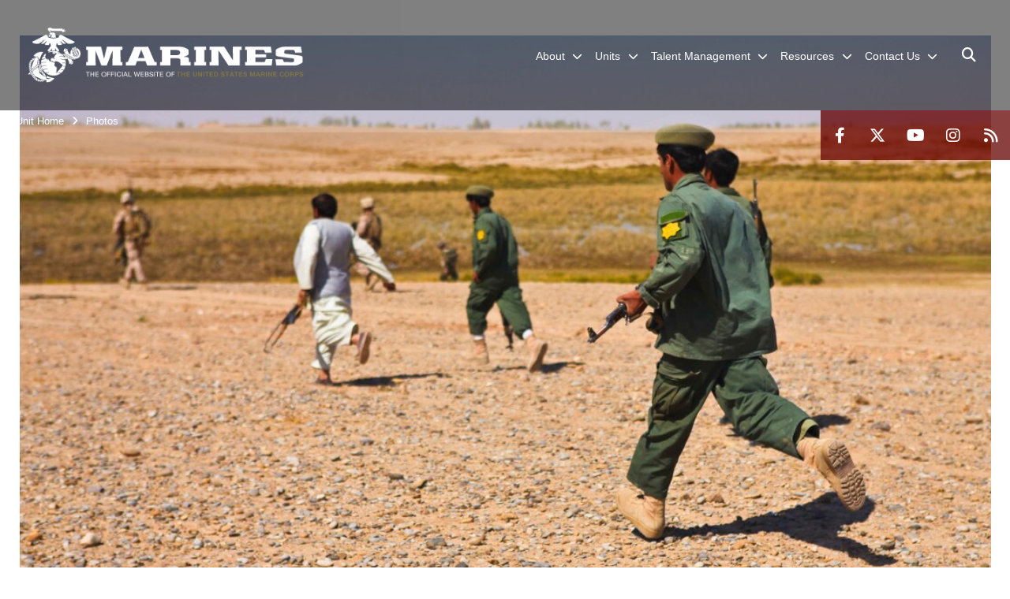

--- FILE ---
content_type: text/html; charset=utf-8
request_url: https://www.2ndmardiv.marines.mil/Photos/igphoto/148434/
body_size: 28593
content:
<!DOCTYPE html>
<html  lang="en-US">
<head id="Head"><meta content="text/html; charset=UTF-8" http-equiv="Content-Type" />
<meta name="REVISIT-AFTER" content="1 DAYS" />
<meta name="RATING" content="GENERAL" />
<meta name="RESOURCE-TYPE" content="DOCUMENT" />
<meta content="text/javascript" http-equiv="Content-Script-Type" />
<meta content="text/css" http-equiv="Content-Style-Type" />
<title>
	111017-M-HB024-024.jpg
</title><meta id="MetaDescription" name="description" content="Haji Hayatullah (dressed in white and gray), an Afghan Local Police commander leads ALP patrolmen toward gunfire in the desert surrounding Nawa.  During a patrol through the district, Afghan National Army soldiers and Marines with 1st Battalion, 9th..." /><meta id="MetaRobots" name="robots" content="INDEX, FOLLOW" /><link href="/Resources/Shared/stylesheets/dnndefault/7.0.0/default.css?cdv=2978" type="text/css" rel="stylesheet"/><link href="/DesktopModules/PhotoDashboard/module.css?cdv=2978" type="text/css" rel="stylesheet"/><link href="/DesktopModules/ImageGallery/module.css?cdv=2978" type="text/css" rel="stylesheet"/><link href="/DesktopModules/PhotoDashboard/Layouts/HeroPane/template.css?cdv=2978" type="text/css" rel="stylesheet"/><link href="/desktopmodules/ImageGallery/Templates/MarineMIL3/template.css?cdv=2978" type="text/css" rel="stylesheet"/><link href="/Portals/_default/skins/marinestheme/skin.css?cdv=2978" type="text/css" rel="stylesheet"/><link href="/Portals/47/portal.css?cdv=2978" type="text/css" rel="stylesheet"/><link href="/DesktopModules/SharedLibrary/ValidatedPlugins/aos/aos.css?cdv=2978" type="text/css" rel="stylesheet"/><link href="/Desktopmodules/SharedLibrary/Plugins/Skin/SkipNav/css/skipnav.css?cdv=2978" type="text/css" rel="stylesheet"/><link href="/Desktopmodules/SharedLibrary/Plugins/spectrum/spectrum.css?cdv=2978" type="text/css" rel="stylesheet"/><link href="/DesktopModules/ImageGallery/UI/ig-ui-custom.min.css?cdv=2978" type="text/css" rel="stylesheet"/><link href="/Desktopmodules/SharedLibrary/ValidatedPlugins/font-awesome6/css/all.min.css?cdv=2978" type="text/css" rel="stylesheet"/><link href="/Desktopmodules/SharedLibrary/ValidatedPlugins/font-awesome6/css/v4-shims.min.css?cdv=2978" type="text/css" rel="stylesheet"/><script src="/Resources/libraries/jQuery/03_07_01/jquery.js?cdv=2978" type="text/javascript"></script><script src="/Resources/libraries/jQuery-Migrate/03_04_01/jquery-migrate.js?cdv=2978" type="text/javascript"></script><script src="/Resources/libraries/jQuery-UI/01_13_03/jquery-ui.min.js?cdv=2978" type="text/javascript"></script><meta content="https://media.defense.gov/2011/Oct/17/148434/1088/820/0/111017-M-0000D-005.jpg" name="og:image" property="og:image" /><meta name='host' content='DMA Public Web' /><meta name='contact' content='dma.WebSD@mail.mil' /><script  src="/Desktopmodules/SharedLibrary/Plugins/GoogleAnalytics/Universal-Federated-Analytics-8.7.js?agency=DOD&subagency=USMC&sitetopic=dma.web&dclink=true"  id="_fed_an_ua_tag" ></script><meta name="viewport" content="width=device-width, initial-scale=1, shrink-to-fit=no" /><meta name="viewport" content="width=device-width, initial-scale=1, shrink-to-fit=no" /><meta name="viewport" content="width=device-width, initial-scale=1, shrink-to-fit=no" /></head>
<body id="Body">

    <form method="post" action="/Photos/igphoto/148434/" id="Form" enctype="multipart/form-data">
<div class="aspNetHidden">
<input type="hidden" name="__EVENTTARGET" id="__EVENTTARGET" value="" />
<input type="hidden" name="__EVENTARGUMENT" id="__EVENTARGUMENT" value="" />
<input type="hidden" name="__VIEWSTATE" id="__VIEWSTATE" value="9imnEPegPdxswFpMpt79G7bfIG9H32ImA/a8qx6tVASecXz4PhzXWjO256h4rBmWMlSSb6LsMNG3lb/eOEE229LskWxx7hGKX0D+VDp00n645emRDdwzWSzFZlI0hnWIxoVtRP9I+LsAPU3ACpUcA/hf997TmlxZ2HeMv7qIrd5qMX/SvDdMT/NHCNTXjtQ1ZJFHSdwom+rzhH0V1/SHvCM7HKZexsWBBRCDrA6+idj19PsHsys1ORNVofSlOayB2ITDLWE6sI8Z/mQ88GwlcGuf5CURbgAngVcnhDkDYzrxoF4KwjAsH0Gn5z23aF9Ohj34go7sYR8LfPTUj4CCT7ymZTLiFTdQN4tNx5tMHGl0rdkZV3u7jveyhnFOjF5pBdzyP8LSx8JKqe7l/MGMBwez+eBc1TT1FVsBkJJsK9BRS3V1xfZ7SCx27jABPK3wRaYBI99nmCw8zyaE3CxfkwMWUkibJ+9aWhHPKbxpgc3RYeo/aMa4FecKuADFtA0Wbsvt4Lm0xVwIUASlZFkVrknmMhPsOU+rDqD9d9L+iBlbt7buQKHz8BIbBfYV78yYX9opQv1Y44b/cE22JPp/MFHCSvpnOogjrKgeahCfXAW2N3kmX8k0LF5nsIyOJJSCD0M8IPTmZSbc9kgQKi+nJaDQoefwizpaGGSBClOM4+nHBchBtTFrou72WBjEtt8lJ6tKmFpjvqyU1fT5hPVkVrjoYdN6ARHIxCZvV2/wCLiMHZoPMYy9Q0+J0xCxXrD1s+KX0FWeidRpqVzStjO2ixztNyvilHt4pCWXbfv3dciCfxZ9sM0Z716ZTh9phHPpNhZaqnP+sNyfO9lX2hnHsUv8deJSifmN/f2KN8DdCDbJtYwhEBu0ZaEL5YlLf80FCYtKivDYXN6P3VOafSdMWEcfqoMmLvrUIdsT+7CXnllSRVSgccNi54LuDT90E41Y2NwPDaywqL0RazcdgWBnnO6PIWepc6wm+GNoqMwqgMO4NdVGOT/khP0NIMV6hoaHYlgTjLzTQYrpkl+luetzmdmFQ4IkKYkQ+7sxgX63Vf6+vm4SoGRk9hdtqLX6bh85zHWmJlJVCkQ8VAONS0j6dGuzmor3TKVXhhL7KcTs5sw8OSfg/urrAiagkttk0vwHCnfKtKDo6MYK4OwZbg5oo6bylYkHyfsf5Dxshtcycu0Cr1WokSfqc93/MJuC0dipfbeE9y/GZb9yZS7neDoRm6fco5liJc9Skf/E0qGqPuBDZPPVqubQeJ4weTpXnihdEG/HBxqaIX89iLDEaplzkCThfBFJimEoq42vq+5a3pIZs+ihrsCMm91Kup/950AbZDZsTEelD76iLEMo64GIbCWBDfOt7LfSOMZycIPeUBX7bRPmG6oGR1DmZNHACmpjnPfJPZuTRvAnHfLB7C5LXtxDaxe4NSM4sOu7SbVdacvGjl4Flmtcm/UO74+7on3UkI4VFaMarUXo0fqyPnpBj1m3Urd3EzZB8bnYAHHdDFvaD93Dr6Ok9r4QfA4S6efcoLz/[base64]/FWYOtNWNyOCVMJVc3EBSpv38nw8Z8R3tSfm3LS2yc3bspqif2OG7kHDZaWWCmVcEyia4lkJxRYFjpFBMSaVDRaJAemhrBNoYSc091dNtiUtEYF1GpSjtT1RO8ReCUjaVAGtFkkarKynz44dBt1Bsi3/vxhIp8b30TMpgligD9Z8Wt3NTesrzYMqH90/y57uUtPvo6RQJg8B91kGcmStOqYnM74YHlyd0V+hEOzQ5+yiZKbVOfI6iCY/A0q0Z07w7NaB+B6K/MSa6SBihDy3EzjKFo++9StBXPAZo7nc+cxbWO/aBwonbSxEQSa/G8t2QWzNEcwqDM1+8anNkaqIB4VekuquBsk2yFrYLmPWTinv8SnSVwLBuHJ8BibDcEXKl0aMZDqPnpTdXBt+OB/5umQ/6+UbvPmV6+9ZRRNbvtI2mKR6Ud3KM01Cf2178UHfdmZvEHs/xglUcisPForu31+dkd4f9+vgriMDtTDv3wU5p9X5K32IkDoI6975vOXHlskk2uhB/feYPa2hH20/oGC4ypS0olUFcR8pIoqCZVh3MvXlONQGcdt5G/PijlpK9ooiAt8UG5LWoJSuIMjxm1METiYiiIUyYncIXPiLeD93oTAWGkKYNWSN910q4DlUIYW1fOfOCYAl0dG2EAzWw40ukSu5jkCRfTOGDc8D9DbZo1vq3e/24Hxl97HHK5l2bwrGnfWj9fbdIesbJSEGsvJ2pQBIJ8mhq63QyKd5CMODJvEmFUkjKAOGi0rqVjY+agzzA9Aj27Qy4Z+d1eUwUOWsTZjKMA7g9/+5cBYsjzk6zm4JUPzGF/QlQODpcotwENCv0WjiL5R7OA47At5Yu0/2EoVdo2ca0B1mdz1pjG1qkv4kow7KU0mZl7dVmps1QKnaPMQDkJe9Jh7YatyHD/[base64]/NhEPcrkeGOSHpTmm+dqs0dUHCdZvWXq5x3CfteUjLIPSgJWfjefrZIO+48fTruO/Xr4tH5w/vwVuxLd4Ks5IHAPPXORaTi2F2pIu3XY2Wa007ACPy4nwMe41pJ3/lWwajheDBDvTuHBdvCt1XLwCvSzuSnCcZtW+IL2S4mFPsufNneXuRFropMZZPoAzechpXJ1Kb9jCcljSOpORO1tReqXfT1EkN0pbwukw6U1RA/AuNl+ZsAycRZY/c3LYGvZag+5dFCi7kEyX62dQ4QpR4rRQ1eLv6OcMM5alJkZ9kPQ/4uE628b0Ux2mp1E60IvrS8CTVr8rxbTzS9qFWzcy1DyH8zhcNfIgsnXNox7U3raCBBxTqL5zqtHK9yJDxIZJjOW34W0CHQoOJiuYnPyJf4jUuUoR28TgxTIwSBYIl1Q1hR+Grs1gk8VrdRKOoggX6s//uQ6q5JsTzs1+lFQ+jJ/gEHQvxc6cYf7zTgmVpGT/8SroHGt8U92tGn7M4Iz/Q82RpPD0UfJsVavw7dXkjjUjELRYT+vay/fPz2jNOftc0i6oqNGSPNBOnkZ8eJrxpLbEODcZHWwKex/jGmrLY7zgMXNtSe6CI2rIoyYvN9384eDxt1JHA+1YoqCSqDhvjvieMgIK+1BxPJ3mkoUnpa3DXNuMy1EJc4jS3ru0j9ia0EWpwdUcZO+AqtpyTWloX7jgxByiYAPxOZB07pXgFtaf52pDYlPRkLfxyj7/ifoNPNPg3uVuuxOGFD+4axvEFUNYlBtAxqKkxC5jP/RpSguZ09LQ3b5Ra3wDQxM3siti6BM8SAc6OZUjbItIFfYmTmqy5n3qJMmIVvDipHdC9IwgceXbtucLQkyHVomIzKLjUDiQ5othQ37BeMgFWqogOMsUdtCDVH0QPY7DrSYV5m0iw+wrCkijO2gf/u7g5xtvj9GMre0u1b6i8YVWZvQaenPbs/tGPAvmJXJNkq8Tr39d/o3QGX53wroImhvvOB+1whjWI5AGSw3SWKA1JOR/Xsco4IsMva+drkZQL8rWhpExw5sYghAPactl8HEGbr+KLqI2xPYuryPI2/dUfY2HzBOg1xmsq6f6La4rZCBu91aqDPGEMHcMwX9/txTV9mcAQpXbHgBiF6/9Ggh2Q1ihSMbFgIzkXqMDgkwUzQUC5RA2n1c43lBHdRBoCC6W/1/rutwBtLz543Fz8hguiktBrimCNMNgyBCluf2Am1gOZEuJ4lDKZVV9kDqKAlY9hCwRoGafllspiaRUNuKvVmBhP5ftJPCxbb03jYzfRW93ndxEC77dmM/[base64]/tEVqzzI7JT5nvQJ4pcYbYJ5CZAbPpjAJoaxVA9tQOYFdm2bsh3dyKEt10hqNvzOVXCdf9djCM/Z4Q3QiIEwqOyxS5j5XD/m0a+7KVIQl3suPa/h5bscfdCgoxpgmk2or1QNbUwMW/HOdgi+dyz4A3tUOK9T56RPKqKGt5NRbsJgLJ03mc/tefFqaXuOpjZPoeR3krXQzOvms/i831ULPMG3GYWZUUbZGNUlXxhnVBV5cH1KOH+ooTP5HQldf57rPFsU6vscwB5w77hTVBXj0thRbB99fStC7BzDTk7dz2zvbfNDhHYgrwGO2z2ayWo7/YdEicGck2EsIJ2famJ8atrB8rCER8wWcHcDE2o2GxPpjQgCFzWPvgBsO+WY/nTVH8JKUKg27WbSu9/i2TVGmlZwwcsPLlKMnfmK9DzzxxFZoCeWGpXbYa3vGL0EGhHNErmg4yWRippOm1ZYkyhTNXgA9h2CzZIc0+20mCLy/cbPBH4oE/[base64]/qm8FZAr0Ll6nYKPzTZrWdrWMW+UPAMWLC7pb/gL2PxMq7f8lzv6pktkG20gE9DpTP+2ytrBps5x60ESPsCuekj4/iAUpYN1ECn8trenKKo1BBnUpISGnhpLtuLuKN0IuivtEiyuNfhkLHtjHwmji2qRkIeX+iKrWmzKHeuWH0Ml0Q712EDk9A7fwO6R7ZkU//V7Gxt9dgH5BuBosTJTAa2owE3WzTCvPA+S6u61Ft9xrsLUzJ9K5bv0xczuCrTcsBrbrmOBeyIkkvqhpYaRhK1o+vEfTvVEhiRZc2aUGLv2z/FjR51QxU3msDY9d/E1DQse18oJF2CWh2dHgkn8ergkzfF/Hw+aNC3uxkebUGqySjMv7ohPLdCOjmuo6+YZwJEHzfr8MISUBvpP6HY5Vst7Xt1cnx2Z4Eubtgy5OmPqPhl9pzj9hzo3QQwqby7rYXNy8W8EPki60nwrbkYQJFqUmjN2jyY1YqaGw029JYWKbYv2Uo5JIvsz2o6FErwAZiG/N9n7OiCvGuRWDwG8jFb6sJQbgoYohtf4uumyRJUXB2mP6S0a94CLWlL03ddMcnOuOOiz5AxupuSwQV+KEfPnlly6hFnvtL6uRpJ6iS3DlR1CdK+571kuBZxxByGnOs2r7ONoMrVayp1D1IcwkENvZPGL2+RhQEVvdvW61rhGnW0xpcWa5aMsA/Q8OtTAD2BkCfx4iwtKQf+ASdOHtMuiYw1V07i29VFXJvhr6ICEHHYr75fAVB2ElLV0wEv+D/Am86+oynltBxVnEfJ13G0j5OY2R7Ym8Z1/92MgCjuqFOEsb7adz6eUewxCzpzfQlhP91I3Qa2DXm3jZMHV9MtziFzWPuYPB2jq/bexzaYfoLOawa6C7PXguJZP4V6Gg+pb73Ebt8hVb2N91FQ1SvkWpVaNk1VBFaWSNv9hoWN70wblCNJpMWgThupEy2fgSXQCb6rmmO/apw/NUSK8+zE2lg+R5TGlCFpiUw2OUuoe+umkJeW8fAK0cZGUQwdVFPvMofZOBdKkxpOzTckzIGnggAyhw4QHVmqF2jxYmJWfRZn2v+BrfcMb1EZlhL/TJf5VGMD7XTDInfbxlrLPP1k+mOKDHR+oLQe/33h4vi680y/3LuAi6seI+fqQQIxt5Jz9DAtUYUoPYn3Ek2+XtZ8EBD+XLTmLWiBvsZh9kyzHs7BNpGLnhMWffIuLfHfjG5DnEbTMp0XZLn+sg9OPquMpVhAK71nGsMuXaoqtekUcSkASbyNEzq/+WmLLasQOORYJ23N4Xs/zXgZy9aEjIGct8MC/gatpVMyk1+3cFztvmVe4gkOnqsiFU8/A9ndhf58My0KjS5F0+77z4UEy8FWHdsJ9IUSX9POs0v/4y8xH+n4CqAn4UfSdb+bHBq/MNwAoiVmecq/PWKjSgPNCWYt2OsV31+BzTyEgvkb2M9xHMEX5ApJQEfXF0EWC+N7f7Tp2Ur70qESPMNUcvlZqa87JZH2XAwbkbkH1alAP60QrByGIJ+Yeb9K3Ho5cG0Ok+Wi+cyvE7wnWZJ3a6y+cLoDgpuCRoHFWHhfWd/bD8WCj5duac4fPKiCaS9KISiBBF/1wuSc1DZfalnj/SVx89uS8lu++LHvrtGua8g8hgMRHXXkwzEtFv/MuPaq9zW+XTcoZLiP9rLwatPIxlqzN8vKtTUdDFy5u2vIzGuqtQLz6Sbbp+65AyZeqg0Yi2O7IlAP2zQjQoaWNnRzlpzdVb5/8x9ahdaCj7Ejl1XLVFbWtAwYTfTJ/KwLdFuRO8OmFATSOkCPMT6YibbPwAADZ4uJiAQimnorF/80yREsmZenG9XaK0Mm+6kLzlzQm0T/+f8Axy+hMrBthJaQlIK6Br4U/gpgBsDxS+cO/JPGhBDyOX3+O+qmvQN38dlsEtAk+YluZ1XUOoZ7oMqKaBWEg8UetaCLar+m3sfDDSqBUJmVUkR+xzx+e3lSbFtJBHWeM/zepSxe046F8TJqgZ1qllEPfRKkIvIrt+u87dQ+guyykjknYHuVKrQ67VU1sp3V/1H47oVevenLpTDdDUlm7k6S9pvtFEeuT8NZFQEyGbwS+akZgfFJykH8jfb1bgg1G/YJcHf5M25d0NKWeuw0i6VrnVPR0CdXzSvZQBT9K6VJqym1e3FPqM4P71LHPl9r+evSYDwPtsWk7FdLJy8lsNCZr8h6xzvN5iT7lWZo6sSmY1OUVSRXroR+0Js4KvCDmtqy/BZC66yhszxAHYl+eu3tI36WJ7wV+L6n6HXMIeHKJo5SiajWpg+BhHZ5Qcf7coYURKkVRj1kloJGNVhw+Gn1Tiq5/vrufbXKCCPvCpE63QzS6PoV+bxmXsl0fHkEz7dPoUr+EciWSSGPY/jcC5vCggVwMCNUUO0joub/7IhH0gvNzbZUiFEgE0mdWdCWGVP8xkHmuXC/ZPcrTc3ktMntema0K8WiYsDhdGQ8b8xUmqVvilryNEtGyJ0YjLzUt276iX7IbLLDMEmYZtZyCY4hLm0dmwaucAEqikkC4gu2iQRSkIE0aVO1dnak6HRqV09ljesfWAfTI2af2/ah2PhYL9j+Xsv30+xQanwnZX9Au24ija4qa0LoOTM18AwzgDZJIkG+jyVqpsIXoytp6v+wPmTnBLFB0dC60V+xJ+KAdjYNF8FsyXRAG9xEULl3q/hXEotEvRST8/[base64]/fDldx058V8xamNPfccVX5+cwi8yveml9GCO+usQZOtAL0Jh00MvHTAb/jE6NZQp1cypl2Q1JgXUv9sqYhJCMB7GbPX9evqb/yqUn1L/0UML38SVAJwL9/kuXTlarPkkg8rGSgbSeHVVVZVOls/QiBzS5OeHlyKw+Xmz3MBmNvEcIUW5p2GBv/x1YVTnzH4zj6lIG8R9OgaGqszYIiiePCIZ3mzeogbLVxZekafAC1msMRyPTUBo1+Oj/3Ny4y5urfh85XjYBmXxHUR8/x9TzVvgs11X//E5dnftFRbI4+HKDUhadM4ySmPMAiPAPcGh0d9uINhBuziCR/yNMWo72NJ3PG9WdduP/WJLinmXDZZUT+eNa+7JxNaeuROFrtbBAMTIE+4AMrePHcb6s2zR4SEXOILqARwXy/qKrELvBy+auXDANUjXxxyiVoCJb93W1bn6JdyIiBjtv1c2Ml3kQrETJhZGMSCLYuc9/ItSCM33OA+E19EYN/yl1JHG32efjMaKYn8iwrTo6jZ3MjFFLajaqv/7k5bkeeAZH3DnosMzA0wLLMJQzVIX8K6Z/GjMvFWCBR5NuiB8srinTOmb2Rfh75gNJwUYf183b7lv+J6VJo+uCqfKYFOL/7WM7c9D1wu0b+g16CHsoI1i+QIOJToGV1hVZYuj19q4eeId8Hc/vtgzfxU2JQNivDvv1g4qDKt/xwpAICapk7EGF9DeHpbuNe5z5tf/8tgLbh8KL8oirBNPL/TdFJ9gIVpxuWkTMWbSBW5V6Gydq5npHP90USihIUYSrmNRy5nJW8Z9WwfnTrJwcMzX+23hrO9D34fmafdws3EbIbQSCwHK75TqonQR5+nX2DEE/YzJ2PSPmpwtpPsbqOqiB8x1F6etq1AcJFXWOhAxca3i9VCCASzsVGZ9k9H/s1ZYnP5HyjdbtCeE7UswR4A/osxygPyTsb7gU0rlcehuGp/+tEM9AAzZHogQqQcPCTrvED1AANjz2IVhOWewtPOIItDb5nbB4e7PAAqyZToSHu+8+7I3B0v11Gmh3aD8gEFCoYv984anSIIsPMHk9UU9UJoZM9kf3kD6Q4tBXt8RquZ11zbLFrNiM7ivH3/vry97iDP3L5a0cGjLPhv7XAGhKkUFxvSngGvaTzQzJsb7PQTeJHz2oT3CfWOZj370J/+SjnXjxqAv+2M4ETb/Jl2MBCO0yOsWWLMGGNDZ3qUFMfbLvdDGU1RWNcrDD8lNcgBQRnv0aj1bPrrMnDbIZtcTSYidGDT6EzWC7wblzqmoRfldIeADFYk/YmJR8Hv4EOKuRWUYE7RRk4QLgRJ19qE2xM13r7Tsv2Ax6GLb4T7qc7hMvD0fnfU6D8q1+0KVK08YBNwEkmvv3XwZSgAeXlf+EzV8nmKiR5aBMAos2JY0IYMU/Qjj8hfqiHWCY3zIzUAROrKx1sq6lqkYXi9AX2blga/Blwqt8hx/HgQS0xQh1coj4s6/1Wr5ymZT3OPgjGhuEyw3efFtdxuoQ7i+FTiTl9sMbhkVtxoksz8RjqYd8Df8pp2OiH/[base64]/fWFGQPzjvViStkmOegWOU0jURBAqfQ7uVH84v7rrqD0NW+JdY4VYJqWonmDuMcaPQi6H7yFXN356A8JgbJ0ktvfe4DuxbuvUoMZWz+q3Nmnb0QsLxC9INzMBzCyQYpT6247OLqtN40ndGgTT+R6pVWnHhl6yArBy09p9nHrHtsA1Gs6uVmlLLsK+6KyROImm/83XiF2HvHD+X+uwDtqyTCJOp0df27W1tI9o7WEkfeXKEFqSNLp7fXtAkcams3pcjeEwXlgRVpfeQV4VveZ5BgBpoGseMfgkXBE+cZHCQUkbrFoKIAgtc5TeJV345H4ylumUxJ0cnFeBOcEddCqXbImMflPpoMXzjOsypBZ74ZEPqtDmGFgzjMa4v/ZuBx9Xrnom9BdDZCCTp6cpADbkdof9Car7TYWnuvMKmx+5NYLf5+FY81AwpI5yFVnZZbtSUlzikZh6m+8nw77+gpbRKVPSfJYXn10suy0ArlOU8s6HpQPeTtmw0h3gq0v23fRHD0D5GWJJCXjEPtGFsOWjgNU08f/WxMI3yoz4gOYXPvCTyqiRH7jq/5mrcJrJJGbdvQV1uBD1ZUBojrzAzQI4iky4srejByIDXoT71+9Kf7FSLDZPEIBaiFPb5xtsfs3nh+wkOVS7Up0tOnAJjSZ8GxF6MpFpVi5LXd6CGOy+r5WgRfcajIwYgszWHDpE/7FZ3PgL6N/uY5b2EflrspYU8nMV6QTmM9wN60s07KY8FUrVi0LFmsNPDTReqrSCnBZyMc/Y6i6qZxCms7R+kEiMnESF13EjRAixWWmK1rQHI7RhjmcOAKdYFGxBn/alacrXP/KDb+FPzIg/T+m78ajrkwTzZnzqrw2Aax4y4nOZNG0qU5BYEcB5L6meA1lXakJyVAaos95TS8kvVchCsEx88dR1Cv95Llm0XsxbxLz5S/rWHAEVA1yK6AAur9YHiKEfhb7HDKXA7A6cPRKtw52WvZxeZshxlNa3wuI7Rbzw7ZIrirSGkwajIEYhQeDEsQjTU0ITTJUvmbD4jm/vtbY5UBwZC/CbmiKizuYvSWsWnMAbcywwP+OnKvlQM8/[base64]/um7OAbMuIZyVF81u/YqQhRuqnfs9t14VE3C7iJawSdL26DMo9q9fUYH1cTPv3z89VlYn5Bck59lPzbIJ11gifvCZrf6OkPgA27jt6feCAiJjzLYEX4F+ikq+azfgJUklA7NRLMpD4GqRSi/snYrt5JO8c1Gqnb0xwh4c4+FWqsLahQhdu51wQqYiN5K7UPHA53bRaPPmr1T49jYkOIFy2KzlwPo+GeqCIawBs3uvTpWok0Gu+IQwjnjq0fuOTS8xj41D8igjvYnnWTZBYeyU3CsoDUgERdr/91z4t3lPwQhXOs7ckb1iIbLrdxN+unNFAm9uwpWivURviwyFXepcajQjQdhMNBVglgavE8ia64uSSRmBXRb2J/q20L3Y5jimLp1jdmN1EKDEfWA0NDDOZRr7MIvMj/ZQ20vvy9P0SmqIWYit0X03Q0E+VC04Uyg4BQC6f/LCDP2qGa6Y7hfLYebcDJaMhAh7BGLVYDgp3vE1xeLwuQCv+Le273m56QI8QudUVaTcb/VWuOm4vbLmUI6Mrqp7AaAeq9tjH0kWKW63Y7mYy6241uWYdj+ZUh4Og1HJGMrUgz0FA35ijNxKRSA34aquunAqFNGIW7XZpabm/4LDCBjT2JYULA/4FGixgQx3Hxuk7blEZp7xqT58r4Vj43f8vZ2VKOrQK0KUVaGSNGevh4NHUKSwlzS21j0zP4sVtZDYaysIdxbEekCbTJIrM4BZ8qZbWhF0/kCKlEqKAcAGLsKX/ZhLyYL8wm9m0REcjUztcvNlxrG961Q2cAhJ204yPN0sdkiLnioCyJ54qUEnzsY2o97kaj0qmPjyxYWgYJHOiDMgcVJRe2964Ipq3ydJ5IRsKQXEMJYrS6iwn+/uv8PNrjIpNPNSNMACSnm1VgORoHi2uQbK6GY9tMFmsPXuYwo/dvuforyWpEm/9I637PefTaYZR5jHxIejvxtsJ57HIOPCk9hYFDq+x7yZXDGJTCZPHlxzopzwrwPpTI51xxXV2M8gTmTxVVdPGp2wl6KF//Cj357qXIiZMmJIXnI7dHFaXlAIOiO4HLVbHcyzfbqKEhm2hYjvEoPiG/[base64]/9QzuMebrWf5pyUmbobWarnKD3rafqBo6Uuxx0oe3nFHBX7fhYJPXPKMWFwejFhEqL0RUrlPxRsCWVLartPpX2VDlnqRF7pk5XC764qh/B/quHM33OYuxb5iYX6Abp+HKztkyvVrmBTHwwyljShIsyk5vmniSQfX0VLs/QrGFxK+ltVdPB4tKYwGnUi0QRe02IW7uJ3uX8IsLKCOK/xb00NZGs5MK/5R27M3C/[base64]/r3cVC349q57jBrMLbITichFcQl1fjUVSkcYRFjD3KMUMXsr54hjtilTKA8jSV4ach/WW44p/iuoZuxFa6OMscOR517GM+W95GKLR/iv9qdUaYn98hc0XUSvaJIxiMrvVZN4Z/hD71mFKAhtk61qXE5+AALZeRquCbFOuOtqbbKs2cS2l579T/AzteYZt2UHxX0f2H1Tc0lGg3X+kFDz88UBYd2ugiOW9cmjDpkbNuV0qfEFLxzKTyw0ejoEHl6Pdkv0tW+Dy+ZWk/EDCoQyOBkiLFr49t02av67I4OyGQ/SwKTNNtbij+QWSpDmg1+B4EwoQYOKhqbflOxxD7yV6z1Gtf/lmL2Pgk4agqX5PtCb2CJX46qeI+kA+ZKm4Sz/yvL3K/1jSPal7nR5msx6bElckiwbfUh+a/Nc5m2UZrgzCerAfB0rmJZjF78319LjLP/2OSKIPKa1aSX2u3r+AjVUxxgqaYmZLieUBJypa+AqVzVTCFsW6qEpZ5+OhMp5kTJDOdWxbdEE4HIcUxYj2tU51k9gu7ZmR7sPaIOZbvzkL22eYq63hsZMqRWRCzT3wSEW+jcY5kmY3EEKKtUT/zZ+RKo08GxR3tAQS0aRXt8Ikymbl4h64xS5r8SKMgkIxQu4Ho+BqtB0gCP2Pp1zSzmMU4jb03e0dbcKYDIktFJe3WYQVT7FholfVdIpBCFF45umbV2dX+YGr8JyvtKOYV749Y9d/Nsn5sZhRBwNg11+u/vRmJJNQo/PeM93DeTSv7RRnuySRmR3ieI3cUOi35ZcQtCqvGihIpmeygKW6Vbtrrk/[base64]/6p5QWOf9HOluQDAACPWLeoFuAUZTO4n0y3iVzpNRFKlJgRttLlQp2t1C1YE9PrMPMa3fohBDtGEa9Qkc2oXCnwvp6wDeFJlnrdkb5SOckhx9HxuyDfB7DQiV3TLnm2Uowy6javPOVoSjOjFFN+bDeotsN/cuU9CLLgixo1zOCt4UbJIR7mJUZHqFY5dYKw8ykbwx8tLmyNKYJxH/OwLpTgErqff1uunGZQM2jXLMn95y/pBJgn0bc+HJ08DG3AFfcpo4O9l+8uDCzabBZgWER0rkBSR+ZcnTZCKDDjuSBKkMo+0HBLddLwcPRiDEey6RAAumIFhnMlOPmo494RWw+ZGv93GravgkqMIImt+tcI1XR4/yoa6SNKhUVmZr+ZRUGhH0v5vOQ8XkwLIhaGPdijU1tFmXt4N8tBC6R9OtdlnhEg8QCDPnXBsWyLZnwyV99zWxwjkXfYWOuyvWHc6YYg9NK/a9A1SC5a0pEaieP/khcsOS0i6b186zPvxrxDbnpAZrAEjEBokLs16NRZe99P8dx4HOzLqeTc0jiGhexea93CR0TuSqKdQ6sz86JRKrGqySyNt/Kf78dRMfRRPa+VOJnlMl0yEV7/FDvzIVNYKdFFo8tx/syllXI0h8nfuDtQZjnyVx92s21f8jsRKbhuLTTUpLNL2gYMazWNm/IiWanI6kMZNh1mhA6LvAQLMCqUn4lKOLOww1qExsT0KiWSzCki76o2Tj2KfYa8jrWRk34yCbtmNtGey2+o/XLbh3/mKNHrbOOpC4ti+Lgodp0yy8df+C5m7DzH425F3GfwHtmi3IW7v8KVAZvvOx5UaWhZWWLOoJyEVf7pJdF6/9hxLqMaqfQApvd5eKZEhSg3yR9VkYUVdP9UxeI/FBb8Lbhs8QlTXubTcgNnHzNgJxe2nwWvkMIXwNMF8169LAtjxXvqkeCS5qPs2hK5lw1cc1Gpc49/B9o+UMazeGb8pYT4n2+/RNvLarEbHLqpp++iB561L5/CtgD3ed+7/YYzkK7TIh/CveZB8LlWa7jvkaAZG9gQv/jzHXTh+A2ijeT37Zy/ViIT+S3ptFIa/CK2C2vzlSjTJNdI4s/IqhW31Swb5yLh+YnsUcPj8jD8F+/d3msBXLYfPAWHd+1V5cg1KCDgq93HwnV/U85MYHeHZuEtR6VWRQ6LVXgU0unt2gErHZ2axXqCcvz/khbqIUJLwmvaWQqITep3IfJPInIWJve/cU5lc0jy62OEK9fzyZ5RpNkQ7VToxFHjb8i79itRwmgzfd4sEq2+zgVIXHUmljQaPLCKbQQLPE4+D5gt8cqQ4YrfVWKFlFQD7QAbIdxYg2dhVT1YVWS7TpWKeyCmBEim+MYhPeq47UbvU5aBFgYMipXKGRs7a6UqNI6ZPtHmRU//pLi6wNCTsI9R/F+O8mujLKGcvOFd0uhMuIncA+9kW/Vy6Pc9cui92G0MblqCI9EW6mCWSXo0sLyptXcQOAqEVzcnAfVcCvtYuQsUak9czAd78UWINysj7UtAlddbZHNiDQPmXu0gVjDRn1sEfQWl8WTeFUtRg292PmPtWrf3VcEWLPWrNlm6cign/Hes4s1k2NMM9RJ6K/5BRnTXtQAMg0nwe8hR/nEt7bgzFzGSWxE21DvCEqli3Q/TEy02dDCSXqwvU+nfreY+Nz29MIlaZjK2iivwGnX1FxrcUgj3QLxRKHt73Xo8zIZ4egClIzcxAeP7235pkXGOZXVwa0vsK0mq5H0GipzCTXiPJF/JLG5yNuLdGgqrbgNgL5Yu9imyLQB3EtpbjzpvGvqc2R36PX5f60vIcppq0SuNh76aNtngnnVUzggCcYruQEQvC8QFbL7CLLgvSC2PLWdohFppz0OS4h6j/[base64]/TIXQNV67gKOrwI0gQXOAk8/gnP/9bvnqNvFAj19kWHtAQXnPxZYLXfmQhZKRMT/ByCACJzI3iAJatGWKBEDjKDhUxU3OJQreHIblWmotwxWXSl8tMb1wfJIBbpRNdTZMxgAKPHHuAZTa6FApaeWxKeavpocEAM3rsIgb26OL9FOOFOnrsFm6QfLdwSTxolfj25u35y/PsFXvTmryya6qoTBkn8jsHdUT4rIFQP83G8UXYJ4imvc/9KHs8LtrES2MHphEoIg35DVdMie6DyW19loG19Op11Udj4Uva2SkPIYQPg7UtJAoYE9drH3dHx8m/9zaMg5VlC+k2/LQODo6Yngd5HSMOADKQEuS17dsoGxD1J8fsaJBHsT/qDhzO12ywlbV1LIbsBnB+/5riI9rmZJsKNf5ecZg7YgcPotlHZtHIVtjJPTTVbJe2H0twPyjmGsOp43ZZ+glHJ+7jq8DjztRcVmX+/g5buow6vXOXx9bJjjnJFasPsDbCu5wUJXESc3H0B+DNh9qfc2rGS8OSgAFgL2MBBS6Zt/9h6ks7Jh2WyeTpT8rLMyA8aPFb8E7pl25rvhyFnEC+BlVysPOsz2f11AIOwLFkfF4IfqUPTOPYAGwwh0uxm0egRrEXJN6JJ53x66VE2UKt/IHJqJ4tX9y8IQDh5KWT4IGKTfDTAajlbfDjKiKl66jyXogjeO1Cvt2/IH/UXaQUuLpTHdGUggc6dvSU8s7PvMwM/WU5ZYDAHkt1Bnw91pJItZM2mKqFgv2jCQ3AkNkzOiEvyMoqPCV+4jdr22wmgIbmzsT6fdl0v8+V7hyQj0/HEkQ9ybKxqFVvWRVm+OgL9KJoBm1q1vqB93BwxW3wmfQePOCgZp1FFF7rJwmTudKVLWPgojQie4TYDjuDyPDwe0gg4cTd/JIq5f6SmeF3a7aT6ZNHtbASfIpUeHpz/us4RVsdD+CvMeMZRefFhAQw1x74puEzuAswjUfullELt3Q9zpobBfLd7/ea4ZP+FeI2uNVd0f/9tnceKpjO1XIokEoURmALamL7pAV5DX0kwdF8rytFyB3ASXky//KQSc47FtDD71rOINn6wApFPhE4xMVSMUCS5gjCgd5I0W4Tphy+zCD4++OSkSU2nkXzq5iVZSmRbuFMcWibmO1YS81MpI9tnHROkujNh7jFRx6su4MajJj/+TawuK7ELQcw/c3mr9mUL49mkYhX4mi933ugDHhvsUQRD9viLfpCuWgALQuIJWqTcqAgx4bP2D9ohnPZxIPL3xigtcJ0fFuLPxrXmEXmQpQmPCf9ZGWeRt/o7RTMtl1qU4vs6FyFXXNmmebiEKfR/qgh0q7RCtC/YSRxr0GHk30j3rRL3LjQ/n6PMyd7/HffGjMn7d2Z5xVv0r2e4JJHQ2udkBosQ6OYQ1vZNeXf+eIMMSRIL5XFc6yD6pGu5qCivZQGJ4Z4Kxp//FpZ++uAQqY4egSj+y7UdYwqR1RWUSljGNkVap0yGgtMmgsHccTABwUFfPe6cUDJWBwHp5kGSeG15hp96NerVLyuu3MW8kYgqMYbPPhmwuTq8Ap9zp1ZGs8czRzdY/HtaJV2Zud0kyxTRTGUeRHpuButCWtSmDrvBy/Yu5PQ++AIJCYo3l0uGFMaTtPryIJUTqSLPrRlEF0kM+rVaFGfqDSkM71k1TlkDribugqetbKelSczgTQyjZMoHngxQRvgjGcFXvmPA5EJQaV4C6BQZdZgmANU+gsWjYR8zAkHW/BTYs3yjroO962Ma1BVvw6Pwd/VFRlWEMGWAcN6xe+2Zq36lYKi8qpnzfhgrN9gpLAisucQrZb6ojedSzcUYwYOYNZKKBJwr4fWrsxkbmVvqDz+TTI7ZvDGkGzWPNIK0J2LsUMbEQXA1okoK+VvF/KR35Zi3xZD0AcaovDghHyyU8hytGdoDME9GEOoQPS/OIBx7A+NNghXmNwJxNrtcFUnnbDEAMBqR35kkTYBmUjz8qKjT+N/1mRQcgYccUfW+9oEUSfi6qz8jkut9B+Lw8wYl31JuYBtkjza8akljp8YRJClWuMfOoO1xNmjwgT57JvFf28PcwsgCafWdeEWEKGwIrbPwT47t9a5+4VOkZmUN3Mh+05M34zzdB1EhMx3pIFxeteiPth9j5TvVXjaAizWNyJg3BKN9HIdOmkOB9yL9KcIRF/[base64]/A5XLyB+heDh2n8DC9cQkNM9irdLuAajEAy7fPsM7ff7YZ6ISBThK/ShXKD3nLPxSl/NoiE5tfqt5+vpCtfPF9xEjNhU7nIoL7N/f8JVakLVk9v946ImpQ0XjxEVmHQJN/5jq1SnrCgKX4K34x/4Knec3yGCWNV5pMC9UwJuMTvm0kM9Mf82lXPW4pTlmzgxCRMW+T8zGveqognGbkqYqYYDawYS0oPOULjtqIW1zgXkTGIv6In5Q/HtUacZd1Ic1LVkmDdynzS6Cz6PSXU498XYxKsulZtkLnQKAhm5sSqWL5dm8m0+FFMCb2z47e3oDLpuEnUQTa3LcgeLhYy063QIn3LnCUYFW1Sofi17lOIFBmHUmDk/p5zcMGhUh4IzoMo6CmufSdF+OSRM6ptpwOk8UxRVG3cJF81uuvYxTY7hv4yhVodZYXxa1UlPkcoACjDhl/19162LVicy1VARVYrRNBXfZ4Vxev1XVNZxVWc/leI0LEX3b/LBWWNo+b5HsfsiTf0JN6vafR+DSczooUU/[base64]/CJgqK7bCq9eJvbku1S8SsDFy1pxSJK7PdJfykI77Tu9Qsrw9ogUQqKaPz6e0h1o+FI4UfkxnLfjXUI9ZmEuhBloOJMlwUUIK6We8wztKphprcTScOwv68SvZOhuzbA3DY4nHkT3v7PcjwSNN7EFyQBabBfiFwgqDu8eWqOmY1VPl8Lv9PIHx/HZOuuvK/qDw8qw63jQ027Zf0BI/gb0wc8Pj8e9LlG2vtSV2K5+LPU9Dl3G7+I/wXz11CWEILpPiLz0+RpFCk/soasVxf2fcq7pJTOZqZBciz4ULDe+En5yFt9oyeaFpGUthtqnBTiZ5Q12F+nRZJl+gUkIp1cJXBWuNISFqezBEIV+EiqEnWxrHKBNin0/X2EwMG53P9YNSEbHb4uHLTWZjvIecZbpSPAJhzQPdAdJR5yC0zj1+ux/ISDaVP6zJvvsjfd/X40grgU3aIePWPxYQc/AZitCUf" />
</div>

<script type="text/javascript">
//<![CDATA[
var theForm = document.forms['Form'];
if (!theForm) {
    theForm = document.Form;
}
function __doPostBack(eventTarget, eventArgument) {
    if (!theForm.onsubmit || (theForm.onsubmit() != false)) {
        theForm.__EVENTTARGET.value = eventTarget;
        theForm.__EVENTARGUMENT.value = eventArgument;
        theForm.submit();
    }
}
//]]>
</script>


<script src="/WebResource.axd?d=pynGkmcFUV3N8bfprbQS0jFfvdz-DA10GMlw9OUhsCgxZnctJegKa6BYomQ1&amp;t=638901627720898773" type="text/javascript"></script>


<script src="/ScriptResource.axd?d=NJmAwtEo3IpK2g7JTRSMmik34PbOy56rKmpCCY9c0IuBlnEbhhFae_kQJWt66DuEhw-Osce7G501JTW9OGWRnd0EbuOkbrWsRmtU11Nj_i0XQ9cGNYMzzkFB5birW0a-1aK-ZA2&amp;t=32e5dfca" type="text/javascript"></script>
<script src="/ScriptResource.axd?d=dwY9oWetJoJFOsZ7uv-AD6rnnw1gg45X0YCH7_dWw6-26XQltO1_5azbICY-_tq-M6RY9HEg67V8XgtLpPVUPl1Dn9p5QdJTkPAHetpXAJ7lKjHpBkd_x3tMAx_TdJCVFvjTnBv-7vOJGyRf0&amp;t=32e5dfca" type="text/javascript"></script>
<div class="aspNetHidden">

	<input type="hidden" name="__VIEWSTATEGENERATOR" id="__VIEWSTATEGENERATOR" value="CA0B0334" />
	<input type="hidden" name="__VIEWSTATEENCRYPTED" id="__VIEWSTATEENCRYPTED" value="" />
	<input type="hidden" name="__EVENTVALIDATION" id="__EVENTVALIDATION" value="YVIVEL+YqHoLcxGGHbrabpa6DKPTPe8xGlYxsBXm5Jiemm1MNO3zyJf9K24n9Qq36Frh5/zocudJoi5nxY0Mv3I00ueAqmilRMzOZgTE4dN4TDVb" />
</div><script src="/Desktopmodules/SharedLibrary/Plugins/spectrum/spectrum.js?cdv=2978" type="text/javascript"></script><script src="/js/dnn.modalpopup.js?cdv=2978" type="text/javascript"></script><script src="/Portals/_default/skins/marinestheme/Resources/js/skin.build.js?cdv=2978" type="text/javascript"></script><script src="/js/dnncore.js?cdv=2978" type="text/javascript"></script><script src="/DesktopModules/SharedLibrary/ValidatedPlugins/aos/aos.js?cdv=2978" type="text/javascript"></script><script src="/DesktopModules/SharedLibrary/Plugins/jquery-fleximages/jquery.flex-images.min.js?cdv=2978" type="text/javascript"></script><script src="/DesktopModules/SharedLibrary/Plugins/jquery-inview/jquery.inview.min.js?cdv=2978" type="text/javascript"></script><script src="/Desktopmodules/SharedLibrary/Plugins/TouchSwipe/jquery.touchSwipe.min.js?cdv=2978" type="text/javascript"></script><script src="/Desktopmodules/SharedLibrary/Plugins/Mobile-Detect/mobile-detect.min.js?cdv=2978" type="text/javascript"></script><script src="/DesktopModules/SharedLibrary/Plugins/DynamicAnalytics/DynamicAnalytics.js?cdv=2978" type="text/javascript"></script><script src="/Desktopmodules/SharedLibrary/Plugins/Skin/js/common.js?cdv=2978" type="text/javascript"></script>
<script type="text/javascript">
//<![CDATA[
Sys.WebForms.PageRequestManager._initialize('ScriptManager', 'Form', [], [], [], 90, '');
//]]>
</script>

        
        
        
<script type="text/javascript">
$('#personaBar-iframe').load(function() {$('#personaBar-iframe').contents().find("head").append($("<style type='text/css'>.personabar .personabarLogo {}</style>")); });
</script>

<script type="text/javascript">

jQuery(document).ready(function() {
initializeSkin();
});

</script>

<script type="text/javascript">
var skinvars = {"SiteName":"2nd Marine Division","SiteShortName":"2d MarDiv","SiteSubTitle":"","aid":"2dmardiv","IsSecureConnection":true,"IsBackEnd":false,"DisableShrink":false,"IsAuthenticated":false,"SearchDomain":"search.usa.gov","SiteUrl":"https://www.2ndmardiv.marines.mil/","LastLogin":null,"IsLastLoginFail":false,"IncludePiwik":false,"PiwikSiteID":-1,"SocialLinks":{"Facebook":{"Url":"https://www.facebook.com/2dMarDiv","Window":"_blank","Relationship":"noopener"},"Twitter":{"Url":"https://twitter.com/2dMarDiv","Window":"_blank","Relationship":"noopener"},"YouTube":{"Url":"https://m.youtube.com/channel/UCi2X_OglZaPgwXiwiaZIjwQ","Window":"_blank","Relationship":"noopener"},"Flickr":{"Url":"","Window":"","Relationship":""},"Pintrest":{"Url":"","Window":"","Relationship":""},"Instagram":{"Url":"https://www.instagram.com/2dmardiv/?hl=en","Window":"_blank","Relationship":"noopener"},"Blog":{"Url":"","Window":"","Relationship":null},"RSS":{"Url":"/DesktopModules/DigArticle/RSS.ashx?portalid=47\u0026moduleid=5894","Window":"_blank","Relationship":"noopener"},"Podcast":{"Url":"","Window":"","Relationship":null},"Email":{"Url":"","Window":"","Relationship":null},"LinkedIn":{"Url":"","Window":"","Relationship":""},"Snapchat":{"Url":"","Window":"","Relationship":""}},"SiteLinks":null,"LogoffTimeout":10500000,"SiteAltLogoText":""};
</script>
<script type="application/ld+json">{"@context":"http://schema.org","@type":"Organization","logo":"https://www.2ndmardiv.marines.mil/Portals/47/mdmlogo.png?ver=dK7B3US_pPuo71OVIcJJZg%3d%3d","name":"2nd Marine Division","url":"https://www.2ndmardiv.marines.mil/","sameAs":["https://www.facebook.com/2dMarDiv","https://twitter.com/2dMarDiv","https://www.instagram.com/2dmardiv/?hl=en","https://m.youtube.com/channel/UCi2X_OglZaPgwXiwiaZIjwQ"]}</script>

<!-- MobileNav -->


<div class="mobile-nav" id="mobile-nav">
  <div class="content">
    <div class="container-fluid">
      <header class="row">
        <h3 class="col-10">Marines</h3>
        <div class="col-2"><button class="close" id="close-mobile-nav" aria-label="Close mobile navigation menu"></button></div>
      </header>
      <div class="row">
        <div class="container-fluid no-gutters nopad">
          <div class="row no-gutters nopad">
            <div class="offset-1 col-10 mobile-nav-pos">
              

<!-- ./ helper -->

        <ul>
                        <li class="">
                            <a data-toggle="submenu" aria-haspopup="true" aria-expanded="false" aria-disabled="true" class="disabled">
                                <span>About</span>
                            </a>
                                    <ul>
                        <li><a href="https://www.2ndmardiv.marines.mil/About/History/">History</a></li>
                        <li><a href="https://www.2ndmardiv.marines.mil/About/Lineage/">Lineage</a></li>
                        <li><a href="https://www.2ndmardiv.marines.mil/Leaders/">Leaders</a></li>
        </ul>

                        </li>
                        <li class="">
                            <a data-toggle="submenu" aria-haspopup="true" aria-expanded="false" aria-disabled="true" class="disabled">
                                <span>Units</span>
                            </a>
                                    <ul>
                        <li>
                            <a href="https://www.2ndmardiv.marines.mil/Units/Headquarters-BN/" data-toggle="submenu" aria-haspopup="true" aria-expanded="false">Headquarters BN</a>
                                    <ul>
                        <li><a href="https://www.2ndmardiv.marines.mil/Units/Headquarters-BN/Equal-Opportunity/">Equal Opportunity</a></li>
                        <li><a href="https://www.music.marines.mil/2ndmardiv">Band</a></li>
                        <li><a href="https://www.2ndmardiv.marines.mil/Units/Headquarters-BN/Chaplain/">Chaplain</a></li>
                        <li><a href="https://www.2ndmardiv.marines.mil/Units/Headquarters-BN/Families/">Families</a></li>
                        <li><a href="https://www.2ndmardiv.marines.mil/Units/Headquarters-BN/Contact/">Contact</a></li>
        </ul>

                        </li>
                        <li><a href="https://www.2ndmardiv.marines.mil/Units/2d-Assault-Amphibian-BN/">2d Assault Amphibian BN</a></li>
                        <li>
                            <a href="https://www.2ndmardiv.marines.mil/Units/2D-Light-Armored-Reconnaissance-BN/" data-toggle="submenu" aria-haspopup="true" aria-expanded="false">2D Light Armored Reconnaissance BN</a>
                                    <ul>
                        <li><a href="https://www.2ndmardiv.marines.mil/Units/2D-Light-Armored-Reconnaissance-BN/History/">History</a></li>
                        <li><a href="https://www.2ndmardiv.marines.mil/Units/2D-Light-Armored-Reconnaissance-BN/Honors-and-Lineage/">Honors and Lineage</a></li>
                        <li><a href="https://www.2ndmardiv.marines.mil/Units/2D-Light-Armored-Reconnaissance-BN/For-the-Families/">For the Families</a></li>
                        <li><a href="https://www.2ndmardiv.marines.mil/Units/2D-Light-Armored-Reconnaissance-BN/Equal-Opportunity/">Equal Opportunity</a></li>
        </ul>

                        </li>
                        <li>
                            <a href="https://www.2ndmardiv.marines.mil/Units/2d-Combat-Engineer-BN/" data-toggle="submenu" aria-haspopup="true" aria-expanded="false">2d Combat Engineer BN</a>
                                    <ul>
                        <li><a href="https://www.2ndmardiv.marines.mil/Units/2d-Combat-Engineer-BN/Philosophy/">Philosophy</a></li>
                        <li><a href="https://www.2ndmardiv.marines.mil/Units/2d-Combat-Engineer-BN/History/">History</a></li>
                        <li><a href="https://www.2ndmardiv.marines.mil/Units/2d-Combat-Engineer-BN/Family-Readiness/">Family Readiness</a></li>
                        <li><a href="https://www.2ndmardiv.marines.mil/Units/2d-Combat-Engineer-BN/In-Memoriam/">In Memoriam</a></li>
        </ul>

                        </li>
                        <li>
                            <a href="https://www.2ndmardiv.marines.mil/Units/2nd-Reconnaissance-BN/" data-toggle="submenu" aria-haspopup="true" aria-expanded="false">2d Reconnaissance BN</a>
                                    <ul>
                        <li><a href="https://www.2ndmardiv.marines.mil/Units/2d-Reconnaissance-BN/Philosophy/">Philosophy</a></li>
                        <li><a href="https://www.2ndmardiv.marines.mil/Units/2d-Reconnaissance-BN/History/">History</a></li>
                        <li><a href="https://www.2ndmardiv.marines.mil/Units/2d-Reconnaissance-BN/Family-Readiness/">Family Readiness</a></li>
                        <li><a href="https://www.2ndmardiv.marines.mil/Units/2d-Reconnaissance-BN/Chaplain/">Chaplain</a></li>
                        <li><a href="https://www.2ndmardiv.marines.mil/Units/2d-Reconnaissance-BN/Alpha-Company/">Alpha Company</a></li>
                        <li><a href="https://www.2ndmardiv.marines.mil/Units/2d-Reconnaissance-BN/Bravo-Company/">Bravo Company</a></li>
                        <li><a href="https://www.2ndmardiv.marines.mil/Units/2d-Reconnaissance-BN/Charlie-Company/">Charlie Company</a></li>
                        <li><a href="https://www.2ndmardiv.marines.mil/Units/2d-Reconnaissance-BN/Force-Recon-Company/">Force Recon Company</a></li>
                        <li><a href="https://www.2ndmardiv.marines.mil/Units/2d-Reconnaissance-BN/H-and-S-Company/">H and S Company</a></li>
        </ul>

                        </li>
                        <li><a href="http://www.2ndmarines.marines.mil/">2d Marine Regiment</a></li>
                        <li><a href="http://www.6thmarines.marines.mil/">6th Marine Regiment</a></li>
                        <li><a href="http://www.10thmarines.marines.mil">10th Marine Regiment</a></li>
        </ul>

                        </li>
                        <li class="">
                            <a data-toggle="submenu" href="https://www.2ndmardiv.marines.mil/Talent-Management/" aria-haspopup="true" aria-expanded="false">
                                <span>Talent Management</span>
                            </a>
                                    <ul>
                        <li><a href="https://www.manpower.usmc.mil/wordpress/?active_marine=active-marines-home/manpower-management-division/mmoa">Officer Assignments (MMOA)</a></li>
                        <li><a href="https://www.manpower.usmc.mil/wordpress/?active_marine=active-marines-home/manpower-management-division/enlisted-assignments-mmea">Enlisted Assignments (MMEA)</a></li>
                        <li><a href="https://www.2ndmardiv.marines.mil/Talent-Management/Career-Planner/">Career Planner</a></li>
                        <li><a href="https://www.2ndmardiv.marines.mil/Talent-Management/Recon-Lateral-Move/">Recon Lateral Move</a></li>
                        <li><a href="https://www.intelligence.marines.mil/Careers/PMOS/0211/">CI/HUMINT Lateral Move</a></li>
        </ul>

                        </li>
                        <li class="">
                            <a data-toggle="submenu" aria-haspopup="true" aria-expanded="false" aria-disabled="true" class="disabled">
                                <span>Resources</span>
                            </a>
                                    <ul>
                        <li><a href="https://www.2ndmardiv.marines.mil/Resources/Inspector-General/">Inspector General</a></li>
                        <li><a href="https://www.2ndmardiv.marines.mil/Resources/Equal-Opportunity/">Equal Opportunity</a></li>
                        <li><a href="https://www.2ndmardiv.marines.mil/Resources/Sexual-Assault-Prevention-Response/">Sexual Assault Prevention &amp; Response</a></li>
                        <li>
                            <a data-toggle="submenu" aria-haspopup="true" aria-expanded="false" class="disabled">Helpful Links</a>
                                    <ul>
                        <li><a href="https://portal.apps.mil/">Office 365 (Restricted Access)</a></li>
                        <li><a href="https://usmc.sharepoint-mil.us/sites/2MarDiv">SharePoint (Restricted Access)</a></li>
                        <li><a href="https://www.defensetravel.osd.mil/">Defense Travel System (Restricted Access)</a></li>
                        <li><a href="https://mol.tfs.usmc.mil/">Marine OnLine (Restricted Access)</a></li>
                        <li><a href="https://www.marinenet.usmc.mil/MarineNet/Home.aspx">MarineNet (Restricted Access)</a></li>
                        <li><a href="https://www.cool.osd.mil/usmc/index.html">Marine Corps COOL</a></li>
                        <li><a href="https://skillbridge.osd.mil/">Skillbridge Program</a></li>
                        <li><a href="https://mypay.dfas.mil/">MyPay</a></li>
        </ul>

                        </li>
                        <li><a href="https://www.2ndmardiv.marines.mil/Resources/Spiritual-Readiness/">Spiritual Readiness</a></li>
                        <li><a href="https://www.2ndmardiv.marines.mil/Resources/Personally-Owned-Firearms/">Personally Owned Firearms</a></li>
                        <li>
                            <a href="https://www.ready.marines.mil/Stay-Informed/Natural-Hazards/Hurricane-and-Typhoon/" data-toggle="submenu" aria-haspopup="true" aria-expanded="false">Hurricane Preparation</a>
                                    <ul>
                        <li><a href="https://www.ready.marines.mil/Stay-Informed/Emergency-Actions/Evacuations/">Evacuation Information</a></li>
                        <li><a href="https://www.ready.marines.mil/Build-a-Kit/Emergency-Kits/">Emergency Kit</a></li>
                        <li><a href="https://www.nhc.noaa.gov/">Active Weather Updates</a></li>
                        <li><a href="https://www.2ndmardiv.marines.mil/Resources/Hurricane-Preparation/Entitlements/">Entitlements</a></li>
        </ul>

                        </li>
                        <li><a href="https://usmcmax.usmc.mil/qsrmax">Barracks Maintenance Requests</a></li>
        </ul>

                        </li>
                        <li class="">
                            <a data-toggle="submenu" href="https://www.2ndmardiv.marines.mil/Contact-Us/" aria-haspopup="true" aria-expanded="false">
                                <span>Contact Us</span>
                            </a>
                                    <ul>
                        <li><a href="https://www.2ndmardiv.marines.mil/Contact-Us/">Contact Information</a></li>
                        <li>
                            <a data-toggle="submenu" aria-haspopup="true" aria-expanded="false" class="disabled">COMMSTRAT</a>
                                    <ul>
                        <li><a href="https://www.2ndmardiv.marines.mil/News/">News</a></li>
                        <li><a href="https://www.2ndmardiv.marines.mil/Photos/">Photos</a></li>
                        <li><a href="https://www.2ndmardiv.marines.mil/News/Press-Releases/">Press Releases</a></li>
        </ul>

                        </li>
                        <li><a href="https://www.2ndmardiv.marines.mil/Contact-Us/Media-Query-Form/">Media Query Form</a></li>
                        <li><a href="https://www.marines.com/">Become a Marine</a></li>
                        <li><a href="https://www.2ndmardiv.marines.mil/Contact-Us/2d-Marine-Division-Shoutout/">2d Marine Division Shoutout</a></li>
        </ul>

                        </li>
        </ul>
<!-- ./ node count -->


            </div>
          </div>
        </div>
      </div>
      <div class="mobile-search row">
        <div class="container-fluid">
          <div class="row">
            <div class="offset-1 col-9"><input type="text" placeholder="S e a r c h" aria-label="Search" id="MobileTxtSearch"></div>
            <div class="search col-2"><button id="MobileSearchButton" aria-label="Search"><i class="fas fa-search"></i></button></div>
          </div>
        </div>
      </div>
      <div class="row">
        <div class="offset-1 col-11 social-links-loader"></div>
      </div>
    </div>
  </div>
</div>
<script>
$(document).ready(function(){
  $('#MobileTxtSearch').keyup(function (e) {
    if (e.keyCode === 13) {
      doSearch($('#MobileTxtSearch').val());

      e.preventDefault();
      return false;
    }
  });

  $("#MobileSearchButton").click(function(e) {
    doSearch($('#MobileTxtSearch').val());

    e.preventDefault();
    return false;
  });
});

function doSearch(val) {
  //grab the text, strip out # and &
  var searchtxt = encodeURI(val.trim().replace(/#|&/g, ""));
  if(searchtxt){
    //redirect to /Home/Search
    window.location.assign("/SearchResults?tag=" + DOMPurify.sanitize(searchtxt));
  }
}
</script>



<!-- UserBar -->


<div class="site-wrapper">
  <div class="page-wrapper">
    <!-- Header -->
    <div id="skip-link-holder"><a id="skip-link" href="#skip-target">Skip to main content (Press Enter).</a></div>
    

<header class="navbar">
    <!-- NavBar -->
    

<div class="wrapper">
    <!-- Logo -->
    <a id="dnn_MainHeader_NavBar_LOGO1_hypLogo" title="2nd Marine Division" aria-label="2nd Marine Division" href="https://www.2ndmardiv.marines.mil/"><img id="dnn_MainHeader_NavBar_LOGO1_imgLogo" class="logo" src="/Portals/47/mdmlogo.png?ver=dK7B3US_pPuo71OVIcJJZg%3d%3d" alt="2nd Marine Division" /></a>
    <!-- ./Logo -->

    <!-- Nav -->
    <nav id="dnnbootsterNav" class="main-nav">
        <button type="button" id="open-mobile-nav" aria-label="Open mobile navigation" aria-expanded="false"><i class="fa fa-bars"></i></button>
        

<!-- ./ helper -->

<ul>
 <!-- ./ item cannot be disabled to work with smartmenus for accessibility -->
                <li class="">
                    <a data-toggle="submenu" href="javascript:void(0)" aria-haspopup="true" aria-expanded="false">
                        <span>About</span>
                    </a>
                            <ul>
                            <li><a href="https://www.2ndmardiv.marines.mil/About/History/">History</a></li>
                            <li><a href="https://www.2ndmardiv.marines.mil/About/Lineage/">Lineage</a></li>
                            <li><a href="https://www.2ndmardiv.marines.mil/Leaders/">Leaders</a></li>
        </ul>

                </li>
 <!-- ./ item cannot be disabled to work with smartmenus for accessibility -->
                <li class="">
                    <a data-toggle="submenu" href="javascript:void(0)" aria-haspopup="true" aria-expanded="false">
                        <span>Units</span>
                    </a>
                            <ul>
                            <li>
                                <a href="https://www.2ndmardiv.marines.mil/Units/Headquarters-BN/" data-toggle="submenu" aria-haspopup="true" aria-expanded="false">Headquarters BN</a>
                                        <ul>
                            <li><a href="https://www.2ndmardiv.marines.mil/Units/Headquarters-BN/Equal-Opportunity/">Equal Opportunity</a></li>
                            <li><a href="https://www.music.marines.mil/2ndmardiv" target="_blank" rel="noopener noreferrer">Band</a></li>
                            <li><a href="https://www.2ndmardiv.marines.mil/Units/Headquarters-BN/Chaplain/">Chaplain</a></li>
                            <li><a href="https://www.2ndmardiv.marines.mil/Units/Headquarters-BN/Families/">Families</a></li>
                            <li><a href="https://www.2ndmardiv.marines.mil/Units/Headquarters-BN/Contact/">Contact</a></li>
        </ul>

                            </li>
                            <li><a href="https://www.2ndmardiv.marines.mil/Units/2d-Assault-Amphibian-BN/">2d Assault Amphibian BN</a></li>
                            <li>
                                <a href="https://www.2ndmardiv.marines.mil/Units/2D-Light-Armored-Reconnaissance-BN/" data-toggle="submenu" aria-haspopup="true" aria-expanded="false">2D Light Armored Reconnaissance BN</a>
                                        <ul>
                            <li><a href="https://www.2ndmardiv.marines.mil/Units/2D-Light-Armored-Reconnaissance-BN/History/">History</a></li>
                            <li><a href="https://www.2ndmardiv.marines.mil/Units/2D-Light-Armored-Reconnaissance-BN/Honors-and-Lineage/">Honors and Lineage</a></li>
                            <li><a href="https://www.2ndmardiv.marines.mil/Units/2D-Light-Armored-Reconnaissance-BN/For-the-Families/">For the Families</a></li>
                            <li><a href="https://www.2ndmardiv.marines.mil/Units/2D-Light-Armored-Reconnaissance-BN/Equal-Opportunity/">Equal Opportunity</a></li>
        </ul>

                            </li>
                            <li>
                                <a href="https://www.2ndmardiv.marines.mil/Units/2d-Combat-Engineer-BN/" data-toggle="submenu" aria-haspopup="true" aria-expanded="false">2d Combat Engineer BN</a>
                                        <ul>
                            <li><a href="https://www.2ndmardiv.marines.mil/Units/2d-Combat-Engineer-BN/Philosophy/">Philosophy</a></li>
                            <li><a href="https://www.2ndmardiv.marines.mil/Units/2d-Combat-Engineer-BN/History/">History</a></li>
                            <li><a href="https://www.2ndmardiv.marines.mil/Units/2d-Combat-Engineer-BN/Family-Readiness/">Family Readiness</a></li>
                            <li><a href="https://www.2ndmardiv.marines.mil/Units/2d-Combat-Engineer-BN/In-Memoriam/">In Memoriam</a></li>
        </ul>

                            </li>
                            <li>
                                <a href="https://www.2ndmardiv.marines.mil/Units/2nd-Reconnaissance-BN/" data-toggle="submenu" aria-haspopup="true" aria-expanded="false">2d Reconnaissance BN</a>
                                        <ul>
                            <li><a href="https://www.2ndmardiv.marines.mil/Units/2d-Reconnaissance-BN/Philosophy/">Philosophy</a></li>
                            <li><a href="https://www.2ndmardiv.marines.mil/Units/2d-Reconnaissance-BN/History/">History</a></li>
                            <li><a href="https://www.2ndmardiv.marines.mil/Units/2d-Reconnaissance-BN/Family-Readiness/">Family Readiness</a></li>
                            <li><a href="https://www.2ndmardiv.marines.mil/Units/2d-Reconnaissance-BN/Chaplain/">Chaplain</a></li>
                            <li><a href="https://www.2ndmardiv.marines.mil/Units/2d-Reconnaissance-BN/Alpha-Company/">Alpha Company</a></li>
                            <li><a href="https://www.2ndmardiv.marines.mil/Units/2d-Reconnaissance-BN/Bravo-Company/">Bravo Company</a></li>
                            <li><a href="https://www.2ndmardiv.marines.mil/Units/2d-Reconnaissance-BN/Charlie-Company/">Charlie Company</a></li>
                            <li><a href="https://www.2ndmardiv.marines.mil/Units/2d-Reconnaissance-BN/Force-Recon-Company/">Force Recon Company</a></li>
                            <li><a href="https://www.2ndmardiv.marines.mil/Units/2d-Reconnaissance-BN/H-and-S-Company/">H and S Company</a></li>
        </ul>

                            </li>
                            <li><a href="http://www.2ndmarines.marines.mil/">2d Marine Regiment</a></li>
                            <li><a href="http://www.6thmarines.marines.mil/">6th Marine Regiment</a></li>
                            <li><a href="http://www.10thmarines.marines.mil">10th Marine Regiment</a></li>
        </ul>

                </li>
                    <li class="">
                        <a data-toggle="submenu" href="https://www.2ndmardiv.marines.mil/Talent-Management/" aria-haspopup="true" aria-expanded="false">
                            <span>Talent Management</span>
                        </a>
                                <ul>
                            <li><a href="https://www.manpower.usmc.mil/wordpress/?active_marine=active-marines-home/manpower-management-division/mmoa" target="_blank" rel="noopener noreferrer">Officer Assignments (MMOA)</a></li>
                            <li><a href="https://www.manpower.usmc.mil/wordpress/?active_marine=active-marines-home/manpower-management-division/enlisted-assignments-mmea" target="_blank" rel="noopener noreferrer">Enlisted Assignments (MMEA)</a></li>
                            <li><a href="https://www.2ndmardiv.marines.mil/Talent-Management/Career-Planner/">Career Planner</a></li>
                            <li><a href="https://www.2ndmardiv.marines.mil/Talent-Management/Recon-Lateral-Move/">Recon Lateral Move</a></li>
                            <li><a href="https://www.intelligence.marines.mil/Careers/PMOS/0211/" target="_blank" rel="noopener noreferrer">CI/HUMINT Lateral Move</a></li>
        </ul>

                    </li>
 <!-- ./ item cannot be disabled to work with smartmenus for accessibility -->
                <li class="">
                    <a data-toggle="submenu" href="javascript:void(0)" aria-haspopup="true" aria-expanded="false">
                        <span>Resources</span>
                    </a>
                            <ul>
                            <li><a href="https://www.2ndmardiv.marines.mil/Resources/Inspector-General/">Inspector General</a></li>
                            <li><a href="https://www.2ndmardiv.marines.mil/Resources/Equal-Opportunity/">Equal Opportunity</a></li>
                            <li><a href="https://www.2ndmardiv.marines.mil/Resources/Sexual-Assault-Prevention-Response/">Sexual Assault Prevention &amp; Response</a></li>
                        <li>
                            <a data-toggle="submenu" aria-haspopup="true" aria-expanded="false" href="javascript:void(0)">Helpful Links</a>
                                    <ul>
                            <li><a href="https://portal.apps.mil/" target="_blank" rel="noopener noreferrer">Office 365 (Restricted Access)</a></li>
                            <li><a href="https://usmc.sharepoint-mil.us/sites/2MarDiv" target="_blank" rel="noopener noreferrer">SharePoint (Restricted Access)</a></li>
                            <li><a href="https://www.defensetravel.osd.mil/" target="_blank" rel="noopener noreferrer">Defense Travel System (Restricted Access)</a></li>
                            <li><a href="https://mol.tfs.usmc.mil/" target="_blank" rel="noopener noreferrer">Marine OnLine (Restricted Access)</a></li>
                            <li><a href="https://www.marinenet.usmc.mil/MarineNet/Home.aspx" target="_blank" rel="noopener noreferrer">MarineNet (Restricted Access)</a></li>
                            <li><a href="https://www.cool.osd.mil/usmc/index.html" target="_blank" rel="noopener noreferrer">Marine Corps COOL</a></li>
                            <li><a href="https://skillbridge.osd.mil/" target="_blank" rel="noopener noreferrer">Skillbridge Program</a></li>
                            <li><a href="https://mypay.dfas.mil/" target="_blank" rel="noopener noreferrer">MyPay</a></li>
        </ul>

                        </li>
                            <li><a href="https://www.2ndmardiv.marines.mil/Resources/Spiritual-Readiness/">Spiritual Readiness</a></li>
                            <li><a href="https://www.2ndmardiv.marines.mil/Resources/Personally-Owned-Firearms/">Personally Owned Firearms</a></li>
                            <li>
                                <a href="https://www.ready.marines.mil/Stay-Informed/Natural-Hazards/Hurricane-and-Typhoon/" target="_blank" rel="noopener noreferrer" data-toggle="submenu" aria-haspopup="true" aria-expanded="false">Hurricane Preparation</a>
                                        <ul>
                            <li><a href="https://www.ready.marines.mil/Stay-Informed/Emergency-Actions/Evacuations/" target="_blank" rel="noopener noreferrer">Evacuation Information</a></li>
                            <li><a href="https://www.ready.marines.mil/Build-a-Kit/Emergency-Kits/" target="_blank" rel="noopener noreferrer">Emergency Kit</a></li>
                            <li><a href="https://www.nhc.noaa.gov/" target="_blank" rel="noopener noreferrer">Active Weather Updates</a></li>
                            <li><a href="https://www.2ndmardiv.marines.mil/Resources/Hurricane-Preparation/Entitlements/">Entitlements</a></li>
        </ul>

                            </li>
                            <li><a href="https://usmcmax.usmc.mil/qsrmax" target="_blank" rel="noopener noreferrer">Barracks Maintenance Requests</a></li>
        </ul>

                </li>
                    <li class="">
                        <a data-toggle="submenu" href="https://www.2ndmardiv.marines.mil/Contact-Us/" aria-haspopup="true" aria-expanded="false">
                            <span>Contact Us</span>
                        </a>
                                <ul>
                            <li><a href="https://www.2ndmardiv.marines.mil/Contact-Us/">Contact Information</a></li>
                        <li>
                            <a data-toggle="submenu" aria-haspopup="true" aria-expanded="false" href="javascript:void(0)">COMMSTRAT</a>
                                    <ul>
                            <li><a href="https://www.2ndmardiv.marines.mil/News/">News</a></li>
                            <li><a href="https://www.2ndmardiv.marines.mil/Photos/">Photos</a></li>
                            <li><a href="https://www.2ndmardiv.marines.mil/News/Press-Releases/">Press Releases</a></li>
        </ul>

                        </li>
                            <li><a href="https://www.2ndmardiv.marines.mil/Contact-Us/Media-Query-Form/">Media Query Form</a></li>
                            <li><a href="https://www.marines.com/">Become a Marine</a></li>
                            <li><a href="https://www.2ndmardiv.marines.mil/Contact-Us/2d-Marine-Division-Shoutout/">2d Marine Division Shoutout</a></li>
        </ul>

                    </li>
            <li class="search-icon"><a href="javascript:void(0);" aria-label="Open search pane"><span><i class="fa fa-search"></i></span></a></li>
</ul>
<!-- ./ node count -->


    </nav>
    <!-- ./Nav -->
</div>


    <div class="secondarybar">
        <!-- Breadcrumb -->
        <div class="breadcrumbs">
            <span id="dnn_MainHeader_Breadcrumbs_Breadcrumb_lblBreadCrumb" itemprop="breadcrumb" itemscope="" itemtype="https://schema.org/breadcrumb"><span itemscope itemtype="http://schema.org/BreadcrumbList"><span itemprop="itemListElement" itemscope itemtype="http://schema.org/ListItem"><a href="https://www.2ndmardiv.marines.mil/" class="skin-breadcrumb" itemprop="item" ><span itemprop="name">Unit Home</span></a><meta itemprop="position" content="1" /></span><i class='fa fa-angle-right'></i><span itemprop="itemListElement" itemscope itemtype="http://schema.org/ListItem"><a href="https://www.2ndmardiv.marines.mil/Photos/" class="skin-breadcrumb" itemprop="item"><span itemprop="name">Photos</span></a><meta itemprop="position" content="2" /></span></span></span>
        </div>
        <!-- ./Breadcrumb -->

        <!-- Social -->
        <div class="social animate-on-load">
            <!-- Search -->
            

<div class="search">
    <div class="wrapper">
        <input id="marineSearch" type="search" name="search" value="" placeholder="Enter Search..." aria-label="Enter search term" />
        <button aria-label="Close search pane"><i class="fas fa-times"></i></button>
    </div>
</div>

<script>
$('#marineSearch').keydown(function (e) {
        if (e.keyCode == 13) {
        //grab the text, strip out # and &
        var searchtxt = encodeURI($('#marineSearch').val().trim().replace(/#|&/g, ""));
        
        if(searchtxt){
            window.location.assign("/SearchResults?tag=" + DOMPurify.sanitize(searchtxt));
            e.preventDefault();
            return false;
        }
    }
 });
</script>

            <!-- ./Search -->

            <!-- Icons -->
            

<div class="icons social-links-loader"></div>
            <!-- ./Icons -->
        </div>
        <!-- ./Social -->
    </div>
</header>

    <p id="skip-target-holder"><a id="skip-target" name="skip-target" class="skip" tabindex="-1"></a></p>

    <!-- Main -->
    <main class="container-fluid nopad">
      <!-- Banner -->
      <div class="row nopad no-gutters">
        <div id="dnn_BannerPane" class="col-md-12 no-gutters"><div class="DnnModule DnnModule-PhotoDashboard DnnModule-122318"><a name="122318"></a>
<div class="empty-container background-color-transparent">
    <div id="dnn_ctr122318_ContentPane"><!-- Start_Module_122318 --><div id="dnn_ctr122318_ModuleContent" class="DNNModuleContent ModPhotoDashboardC">
	
<div class="PhotoDashboardSA heroPane" id="heroPane-122318">
    <div id="heroPaneImg-122318" class="parallax heroPaneImg" style="background-image: url(https://media.defense.gov/2020/Aug/13/2002526082/1600/550/0/190301-M-NA012-801.JPG); height: 705px; width: 2050px"></div>
    <div class="overlay">
        <div class="contentWrapper">
            <div class="titleWrapper">
                <hr class="titleDivider titleDividerColor" />
                <h1 class="title">Photos</h1>
            </div>
            <div class="description"></div>
        </div>
    </div>
    
</div>
<script type="text/javascript">
    function updateHeroImageSize() {
        var orgWidth = 2050;
        var orgHeight = 705;
        var imgRatio = orgHeight / orgWidth;
        var imgWidth = window.innerWidth;
        var imgHeight = imgWidth * imgRatio;

        if (imgHeight < orgHeight) {
            imgHeight = orgHeight;
            imgWidth = orgWidth;
        }

        $("#heroPaneImg-122318").css({ height: imgHeight, width: imgWidth });
    }

    $("#heroPaneImg-122318").ready(updateHeroImageSize);

    $(document).ready(function () {
        var $window = jQuery(window);

        function ieIsBrowser() {
            var ua = window.navigator.userAgent;
            var trident = ua.indexOf('Trident/');
            var edge = ua.indexOf('Edge/');

            if (trident > 0) {
                // IE 11 => return version number
                return true;
            }

            if (edge > 0) {
                // Edge (IE 12+) => return version number
                return true;
            }

            // other browser
            return false;
        }

        function toggleParallax() {
            if (ieIsBrowser()) {
                $("#heroPaneImg-122318").attr('class', 'no-parallax');
            }
        }

        function scrollHero() {
            var scrolled = $window.scrollTop();

            // For every element with the class parallax.
            $('.parallax').each(function (index, element) {
                var yAxis = ((scrolled / 3) + -40) + "px";
                var xAxis = ($window.width() < 1320 ? -1320 + $window.width() : 0) + "px";
                $(this).css('transform', 'translate3D(' + xAxis + ',' + yAxis + ',0');
            });
        }

        $window.scroll(function () {
            scrollHero();
        });


        $window.on("resize.PhotoDashboardSA", function () {
            updateHeroImageSize();
            scrollHero();
        });

        toggleParallax();
        updateHeroImageSize();
        scrollHero();
    });
</script>

</div><!-- End_Module_122318 --></div>
</div>
</div></div>
      </div>

      <!-- Grid -->
      <div class="row nopad no-gutters lift-area">
        <div class="container">
          <div class="row nopad no-gutters">
            <div id="dnn_ContentPane" class="col-md-12 no-gutters"><div class="DnnModule DnnModule-ImageGallery DnnModule-5896"><a name="5896"></a>
<div class="empty-container background-color-transparent">
    <div id="dnn_ctr5896_ContentPane"><!-- Start_Module_5896 --><p style="font-size:2px;">&nbsp;</p><div id="dnn_ctr5896_ModuleContent" class="DNNModuleContent ModImageGalleryC">
	

<div id="dnn_ctr5896_View_divImageGallery">
<div id="gallery-of-hero-photos" class="gallery-of-hero-photos background-color-primary">
    

    <div class="slider">
        <div data-id="148434" class="item current landscape" id="pre-main-hero">
            
            <img src="https://media.defense.gov/2011/Oct/17/148434/1088/820/0/111017-M-0000D-005.jpg" alt="Haji Hayatullah (dressed in white and gray), an Afghan Local Police commander leads ALP patrolmen toward gunfire in the desert surrounding Nawa.  During a patrol through the district, Afghan National Army soldiers and Marines with 1st Battalion, 9th Marine Regiment, heard an improvised explosive device detonate followed by machine-gun fire.  The group detoured from their route into the desert to determine the cause and lend aid if necessary." title="Haji Hayatullah (dressed in white and gray), an Afghan Local Police commander leads ALP patrolmen toward gunfire in the desert surrounding Nawa.  During a patrol through the district, Afghan National Army soldiers and Marines with 1st Battalion, 9th Marine Regiment, heard an improvised explosive device detonate followed by machine-gun fire.  The group detoured from their route into the desert to determine the cause and lend aid if necessary." class="show-min-width" />
        </div>
        <div class="wrapper" id="hero-slider">
            <!-- dynamically loading -->
        </div>
    </div>
    </div>

    <div class="background-color-primary photo-info" id="photo-info">
        <div class="container-fluid">
            <div class="row margin-horizontal-10" id="main-photo-detail-carousel">
                <div class="offset-lg-1 main-photo-title" id="main-photo-title">
                    <h4 class="photo-caption" id="photo-caption">111017-M-HB024-024.jpg</h4>
                    <p class="photo-sub-caption" id="photo-sub-caption">U.S. Marine Corps photo by Cpl. Jeff Drew/Released 111017-M-0000D-005.jpg</p>
                </div>
                
            </div>
        </div>

        <div class="container-fluid background-color-primary photo-details" id="photo-details">
            <div class="row">
                <div class="col-md-12 col-11 offset-lg-1 col-lg-11">
                    <p id="photo-date" class="photo-date">Oct 17, 2011</p>
                </div>
            </div>
            <div class="row marginRow">
                <div class="offset-lg-1 col-lg-6 col-md-12 photo-detail-data" id="photo-detail-data">
                    <div class="row">
                        <div class="col-12">
                            <p id="photo-desc" class="photo-desc">Haji Hayatullah (dressed in white and gray), an Afghan Local Police commander leads ALP patrolmen toward gunfire in the desert surrounding Nawa. During a patrol through the district, Afghan National Army soldiers and Marines with 1st Battalion, 9th Marine Regiment, heard an improvised explosive device detonate followed by machine-gun fire. The group detoured from their route into the desert to determine the cause and lend aid if necessary.</p>
                        </div>
                    </div>
                    <div class="row download-photos">
                        <div class="col-12 col-md-auto  col-sm-auto mb-3">
                            <a href="https://media.defense.gov/2011/Oct/17/148434/-1/-1/0/111017-M-0000D-005.jpg" class="download-link" id="photo-download" target="_blank" rel="noopener"><i class="fa fa-download"></i> DOWNLOAD</a>
                        </div>
                        <div class="col-12 col-md-5  col-sm-auto offset-col-md-2 mb-3">
                            <span class="a2a_kit" data-a2a-url="https://www.2ndmardiv.marines.mil/Photos/igphoto/148434/" data-a2a-title="111017-M-HB024-024.jpg">
                                <a class="share-link a2a_dd"><i class="fas fa-share-alt"></i> SHARE</a>
                            </span>
                            <script defer src="https://static.addtoany.com/menu/page.js"></script>
                        </div>
                    </div>

                    <div class="row">
                        <div class="col-12">
                            <div class="hide-on-desktop photo-attributes-mobile">
                                <div id="photoAttributes" class="photo-attributes-list"  style="display:none;" >
                                    <p class="photo-attribute title">CAMERA </p>
                                    <p class="photo-attribute value photo-camera">N/A</p>
                                    <p class="photo-attribute title">LENS </p>
                                    <p class="photo-attribute value photo-lens">N/A</p>
                                    <p class="photo-attribute title">APERTURE</p>
                                    <p class="photo-attribute value photo-aperture">N/A</p>
                                    <p class="photo-attribute title">SHUTTERSPEED</p>
                                    <p class="photo-attribute value photo-shutterspeed">N/A</p>
                                    <p class="photo-attribute title">ISO</p>
                                    <p class="photo-attribute value photo-iso">N/A</p>
                                </div>
                                <p class="photo-attribute-none" >No camera details available.</p>
                            </div>
                        </div>
                    </div>

                    <div class="row img-public">
                        <div class="col-12">
                            <h4 id="public-domain">IMAGE IS PUBLIC DOMAIN</h4>
                            <a id="readmore-link" class="readmore"><span>Read More</span></a>
                            <p class="photo-release" id="photo-release">
                                This photograph is considered public domain and has been cleared for release.
                                If you would like to republish please give the photographer appropriate credit.
                                Further, any commercial or non-commercial use of this photograph or any other
                                DoD image must be made in compliance with guidance found at
                                <a href="https://www.dimoc.mil/resources/limitations" target="_new">https://www.dimoc.mil/resources/limitations</a>,
                                which pertains to intellectual property restrictions (e.g., copyright and
                                trademark, including the use of official emblems, insignia, names and slogans), warnings
                                regarding use of images of identifiable personnel, appearance of endorsement, and related matters.
                            </p>
                        </div>
                    </div>
                </div>

                <div class="text-left offset-lg-1 col-lg-4 col-md-12 hide-on-mobile">
                    <div id="photoCameraAttributes" class="photo-attributes-list"  style="display:none;" >
                        <p class="photo-attribute title">CAMERA </p>
                        <p class="photo-attribute value photo-camera">N/A</p>
                        <p class="photo-attribute title">LENS </p>
                        <p class="photo-attribute value photo-lens">N/A</p>
                        <p class="photo-attribute title">APERTURE</p>
                        <p class="photo-attribute value photo-aperture">N/A</p>
                        <p class="photo-attribute title">SHUTTERSPEED</p>
                        <p class="photo-attribute value photo-shutterspeed">N/A</p>
                        <p class="photo-attribute title">ISO</p>
                        <p class="photo-attribute value photo-iso">N/A</p>
                    </div>
                    <p class="photo-attribute-none" >No camera details available.</p>
                </div>

                <!-- end side column -->
            </div>
        </div>
    </div>

    <div id="marines-related-news" class="container-fluid no-gutters pad0 d-flex marines-related-news">
        <div class="container-fluid align-self-center">
            <div class="row">
                <div class="text-left offset-lg-1 col-lg-3 col-md-12 col-sm-12 align-self-center" data-aos="fade-right" data-aos-easing="cubic-bezier(0.4, 0.0, 0.2, 1)" data-aos-duration="800" data-aos-once="true">
                    <h1 id="related-title-h1">RELATED NEWS</h1>
                </div>
                <div class="col-lg-5 col-md-12 col-sm-12 align-self-center" data-aos="fade-left" data-aos-easing="cubic-bezier(0.4, 0.0, 0.2, 1)" data-aos-duration="800" data-aos-delay="600" data-aos-once="true">
                    <div id="in-the-news-scroll" class="carousel-of-news" data-ride="carousel" data-interval="false">
                        <ul class="carousel-inner align-center" id="related-news-list"><li><a href='https://www.2ndmardiv.marines.mil/News/Article/Article/515778/victory-in-nawa-standing-on-the-cusp-of-transition/'><span class='related-title'>Victory in Nawa: standing on the cusp of transition</span><br/><span class='related-annotation'>11/07/2011 Cpl. Jeff Drew 2nd Marine Division </span></a></li></ul>
                    </div>
                </div>
                <div class="col-lg-2 col-sm-12 offest-md-0 align-self-center dual-link-align" data-aos="fade-left" data-aos-easing="cubic-bezier(0.4, 0.0, 0.2, 1)" data-aos-duration="800" data-aos-delay="900" data-aos-once="true">
                    <span class="dual-link">
                        <a class="previous" id="related-news-prev"><span></span></a>
                        <a class="next" id="related-news-next"><span>Next</span></a>
                    </span>
                </div>
            </div>
        </div>
    </div>

    

<script type="text/javascript">
    $('.heroPane').css('display', 'none');

    function toggleExpanded() {
        $(this).toggleClass('expanded');
    }
    $('.readmore').on('click', function (e) {
        $(this).toggleClass('expanded');
    });

    function AnimateGalleryCarousel() {
        var items = [],
            isShown = false;
        var title = document.getElementById('main-photo-title');
        var carousel = document.getElementById('carousel-of-thumbs');
        var link = document.getElementById('carousel-dual-link');
        var timeline = gsap.timeline({
            paused: true,
            delay: 0.5
        });

        if (carousel === null) {
            timeline
                .addLabel('title')
                .to(title, {
                    duration: 0.5,
                    opacity: 1,
                    y: 0,
                    ease: 'cubic-bezier(0.0, 0.0, 0.2, 1)'
                }, 'title');

            $('#main-photo-detail-carousel').on('inview', function (event, isInView) {
                if (isInView && !isShown) {
                    isShown = true;
                    timeline.play();
                }
            });
        }
        else {
            timeline
                .addLabel('title')
                .to(title, {
                    duration: 0.5,
                    opacity: 1,
                    y: 0,
                    ease: 'cubic-bezier(0.0, 0.0, 0.2, 1)'
                }, 'title')
                .addLabel('carousel')
                .to(carousel, {
                    duration: 0.5,
                    opacity: 1,
                    scale: 1,
                    ease: 'cubic-bezier(0.0, 0.0, 0.2, 1)'
                })
                .addLabel('dual-link')
                .to(link, {
                    duration: 0.5,
                    opacity: 1,
                    ease: 'cubic-bezier(0.0, 0.0, 0.2, 1)'
                }, 'dual-link');

            $('#main-photo-detail-carousel').on('inview', function (event, isInView) {
                if (isInView && !isShown) {
                    isShown = true;
                    timeline.play();
                }
            });
        }
    }

    function AnimateGalleryBody() {
        var isShown = false;
        var dateline = document.getElementById('photo-date');
        var photodata = document.getElementById('photo-detail-data');
        var attrs = document.querySelectorAll('.photo-attribute');

        var timeline = gsap.timeline({
            paused: true,
            delay: 0.5
        });
        timeline
            .addLabel('details')
            .to([attrs], {
                duration: 0.5,
                opacity: 1,
                y: 0,
                ease: 'cubic-bezier(0.0, 0.0, 0.2, 1)'
            }, 'details')
            .to([dateline, photodata], {
                duration: 0.5,
                opacity: 1,
                y: 0,
                ease: 'cubic-bezier(0.0, 0.0, 0.2, 1)',
                stagger: {
                    each: 0.3
                }
            }, 'details');
            
        $('#photo-details').on('inview', function (event, isInView) {
            if (isInView && !isShown) {
                isShown = true;
                timeline.play();
            }
        });
    }

    function init() {
        AnimateGalleryCarousel();
        AnimateGalleryBody();
    }
    window.addEventListener('load', function (e) {
        init();
        AOS.init();
    });
    </script></div>

<script type="text/javascript">

    jQuery(document).ready(function () {
        var url = window.location.href;
        url = SanitizeFromDOMObjects(url);

        if (url.indexOf("#") > -1) {
            url = url.substr(0, url.indexOf("#"));
        }
        var backToGallery = jQuery("#IGBackToGallery");
        var referrer = document.referrer;
        var cookie = getCookie("ImageGalleryBackUrl");

        if (url.indexOf("igphoto") > -1) {
            GetBackURL(backToGallery, referrer, url);
        }
        else {
            SetBackURL(url);
        }
    });

    function GetBackURL(backToGallery, referrer, fullUrl) {
        var backUrl = "";
        var thisPageUrl = location.href.replace(location.search, '');
        if (thisPageUrl.indexOf("/ig") > -1) {
            var index = thisPageUrl.indexOf("/ig");
            thisPageUrl = thisPageUrl.substr(0, index);
        }

        if (referrer != "" && referrer.startsWith(thisPageUrl)) {
            if (referrer.indexOf("igphoto") < 0) {
                backUrl = referrer;
            }
            else {
                backUrl = GetFromCookieOrThisUrl(thisPageUrl);
            }
        }
        else {
            backUrl = thisPageUrl;
        }

        backToGallery.attr("href", SanitizeFromDOMObjects(backUrl));
    }

    function GetFromCookieOrThisUrl(url) {
        var cookie = getCookie("ImageGalleryBackUrl");
        if (cookie == "") {
            return url;
        }
        else {
            if (cookie.indexOf(",") > -1) {
                
                return SanitizeFromDOMObjects(cookie);
            } else {
                 
                return SanitizeFromDOMObjects(cookie);
            }
        }
    }

    function SetBackURL(url) {
       
        document.cookie = "ImageGalleryBackUrl=" + SanitizeFromDOMObjects(url);
    }

    function getCookie(cname) {
        var name = cname + "=";
        var decodedCookie = decodeURIComponent(document.cookie);
        var ca = decodedCookie.split(';');
        for (var i = 0; i < ca.length; i++) {
            var c = ca[i];
            while (c.charAt(0) == ' ') {
                c = c.substring(1);
            }
            if (c.indexOf(name) == 0) {
                return c.substring(name.length, c.length);
            }
        }
        return "";
    }

    function SanitizeFromDOMObjects(url) {
        var test = url.indexOf("window");
            url = url.replace("<script>", "").replace("<\/script>", "");
            url = url.replace("javascript", "");
            url = url.replace("location", "");
            url = url.replace("document", "");
            url = url.replace("window", "");
            url = url.replace("navigator", "");
        return url;
    }

</script>
</div><p style="font-size:2px;">&nbsp;</p><!-- End_Module_5896 --></div>
</div>
</div></div>
          </div>

          <!-- Extra -->
          <div class="row">
            <div id="dnn_LeftContentEven" class="col-md-6 no-gutters DNNEmptyPane"></div>
            <div id="dnn_RightContentEven" class="col-md-6 no-gutters DNNEmptyPane"></div>
          </div>
          <div class="row">
            <div id="dnn_ThreeColContentOne" class="col-12 col-lg-6 DNNEmptyPane"></div>
            <div id="dnn_ThreeColTwo" class="col-sm-12 col-md-6 col-lg-3 DNNEmptyPane"></div>
            <div id="dnn_ThreeColThree" class="col-sm-12 col-md-6 col-lg-3 DNNEmptyPane"></div>
          </div>
          <div class="row">
            <div id="dnn_SmLeftContentSmallPad" class="col-12 col-sm-12 col-md-9 col-lg-9 DNNEmptyPane"></div>
            <div id="dnn_SmRightSideSmallPad" class="col-12 col-sm-12 col-md-3 col-lg-3 DNNEmptyPane"></div>
          </div>

          <div class="row">
            <div id="dnn_MdLeftContentSmallPad" class="col-12 col-lg-8 DNNEmptyPane"></div>
            <div id="dnn_MdRightSideSmallPad" class="col-12 col-lg-4 DNNEmptyPane"></div>
          </div>

          <div class="row">
            <div id="dnn_MdPlusLeftContentSmallPad" class="col-md-7 DNNEmptyPane"></div>
            <div id="dnn_MdPlusRightSideSmallPad" class="col-md-5 DNNEmptyPane"></div>
          </div>

          <div class="row">
            <div id="dnn_MdPlusLeftContentLargePad" class="col-md-7 padding-right-large DNNEmptyPane"></div>
            <div id="dnn_MdPlusRightSideLargePadBorderLeft" class="col-md-5 padding-left-large border-left DNNEmptyPane"></div>
          </div>

          <!-- Original -->
          <div class="row nopad no-gutters">
            <div id="dnn_LeftContent" class="col-md-6 no-gutters DNNEmptyPane"></div>
            <div id="dnn_RightContent" class="col-md-6 no-gutters DNNEmptyPane"></div>
          </div>

          <div class="row nopad no-gutters">
            <div id="dnn_MediumLeftContent" class="col-md-7 no-gutters DNNEmptyPane"></div>
            <div id="dnn_MediumRightSide" class="col-md-5 no-gutters DNNEmptyPane"></div>
          </div>

          <div class="row nopad no-gutters">
            <div id="dnn_SmallRightContent" class="col-md-9 no-gutters DNNEmptyPane"></div>
            <div id="dnn_SmallRightSide" class="col-md-3 no-gutters DNNEmptyPane"></div>
          </div>

          <div class="row nopad no-gutters">
            <div id="dnn_BottomPane" class="col-md-12 no-gutters DNNEmptyPane"></div>
          </div>
        </div>
      </div>
    </main>
    <!-- ./Main -->

    <!-- PreFooter -->
    <div class="container-fluid nopad">
      <div class="row nopad no-gutters">
        <div id="dnn_PreFooter" class="col-md-12 no-gutters DNNEmptyPane"></div>
      </div>
    </div>

    <!-- Footer -->
    

<!-- Unit Section -->



<footer id="marines-footer">
    <div class="container fade-in" data-aos="fade-up" data-aos-duration="700">
        <div class="row nopad no-gutters">
            <div class="col-12 col-lg-4 col-xl-4">
                <a class="logo" href="/">Marine Corps</a>
            </div>
            <div class="col-12 col-lg-3 col-xl-3 footer-links">
                
        <h3>About</h3>
<ul class=""><li class=""><a href="https://www.marines.mil/units"><span class="text text-link-9">Units</span></a></li><li class=""><a href="https://www.marines.mil/news"><span class="text text-link-10">News</span></a></li><li class=""><a href="https://www.marines.mil/photos"><span class="text text-link-11">Photos</span></a></li><li class=""><a href="https://www.marines.mil/leaders"><span class="text text-link-12">Leaders</span></a></li><li class=""><a href="https://www.marines.mil/marines"><span class="text text-link-13">Marines</span></a></li><li class=""><a href="https://www.marines.mil/family"><span class="text text-link-14">Family</span></a></li><li class=""><a href="https://www.marines.mil/community"><span class="text text-link-15">Community Relations</span></a></li></ul>

            </div>
            <div class="col-12 col-lg-5">
                <div class="row no-gutters">
                    <div class="col-lg-6 col-xl-6 footer-links">
                        
        <h3>Connect</h3>
<ul class=""><li class=""><a href="https://www.marines.mil/Contact-Us/"><span class="text text-link-16">Contact Us</span></a></li><li class=""><a href="https://www.marines.mil/faqs"><span class="text text-link-17">FAQS</span></a></li><li class=""><a href="https://www.marines.mil/News/Social-Media"><span class="text text-link-18">Social Media</span></a></li><li class=""><a href="https://www.marines.mil/rss"><span class="text text-link-19">RSS Feeds</span></a></li></ul>

                    </div>
                    <div class="col-lg-6 col-xl-6 footer-links">
                        
        <h3>Links</h3>
<ul class=""><li class=""><a href="https://dodcio.defense.gov/DoDSection508/Std_Stmt.aspx"><span class="text text-link-20">Accessibility</span></a></li><li class=""><a href="https://www.usa.gov/"><span class="text text-link-21">USA.gov</span></a></li><li class=""><a href="https://prhome.defense.gov/NoFear/"><span class="text text-link-22">No Fear Act</span></a></li><li class=""><a href="https://www.hqmc.marines.mil/Agencies/USMC-FOIA/"><span class="text text-link-23">FOIA</span></a></li></ul>

                    </div>
                </div>
            </div>
        </div>
        <div class="row">
            <div class="col offset-lg-4 offset-xl-4 footer-links">
                <div class="copyright-footer">
                    <ul class=""><li class=""><a href="https://www.marines.mil/Privacy-Policy" target="_blank" rel="noopener noreferrer" aria-label="Privacy Policy opens in a new window"><span class="text text-link-43">Privacy Policy</span></a></li><li class=""><a href="https://www.marines.mil/Site-Index" target="_blank" rel="noopener noreferrer" aria-label="Site Map opens in a new window"><span class="text text-link-44">Site Map</span></a></li></ul>

                </div>
            </div>
        </div>
    </div>
    <div class="dma-footer">
       <a id="dnn_MainFooter_hlDmaLink" rel="noreferrer noopener" href="https://www.web.dma.mil/" target="_blank">Hosted by Defense Media Activity - WEB.mil</a>
       <a id="dnn_MainFooter_hlVcl" rel="noreferrer noopener" href="https://www.veteranscrisisline.net/get-help-now/military-crisis-line/" target="_blank"><img id="dnn_MainFooter_imgVclImage" class="vcl" src="/DesktopModules/SharedLibrary/Images/VCL%20988_Hoz_CMYK.jpg" alt="Veterans Crisis Line number. Dial 988 then Press 1" /></a>
    </div>
</footer>


<!--CDF(Javascript|/Portals/_default/skins/marinestheme/Resources/js/skin.build.js?cdv=2978|DnnBodyProvider|100)-->

<script>
    $(document).ready(function () {
        AOS.init({ once: true });

        $(".copyright-footer > ul").addClass('copyrightLinks list-group list-group-horizontal');
        $(".copyrightLinks").append('<li><span> &copy; ' + 2026 + ' Official U.S. Marine Corps Website</span></li>');
    });
</script>

    <a class="return-to-top" id="return-to-top"><i class="fa fa-location-arrow"></i></a>
  </div>
</div>

        <input name="ScrollTop" type="hidden" id="ScrollTop" />
        <input name="__dnnVariable" type="hidden" id="__dnnVariable" autocomplete="off" />
        <script src="/DesktopModules/SharedLibrary/ValidatedPlugins/dompurify//purify.min.js?cdv=2978" type="text/javascript"></script>
    </form>
    <!--CDF(Javascript|/js/dnncore.js?cdv=2978|DnnBodyProvider|100)--><!--CDF(Javascript|/js/dnn.modalpopup.js?cdv=2978|DnnBodyProvider|50)--><!--CDF(Css|/Resources/Shared/stylesheets/dnndefault/7.0.0/default.css?cdv=2978|DnnPageHeaderProvider|5)--><!--CDF(Css|/Portals/_default/skins/marinestheme/skin.css?cdv=2978|DnnPageHeaderProvider|15)--><!--CDF(Css|/DesktopModules/PhotoDashboard/module.css?cdv=2978|DnnPageHeaderProvider|10)--><!--CDF(Css|/DesktopModules/PhotoDashboard/module.css?cdv=2978|DnnPageHeaderProvider|10)--><!--CDF(Css|/DesktopModules/SharedLibrary/ValidatedPlugins/aos/aos.css?cdv=2978|DnnPageHeaderProvider|100)--><!--CDF(Javascript|/DesktopModules/SharedLibrary/ValidatedPlugins/aos/aos.js?cdv=2978|DnnBodyProvider|100)--><!--CDF(Javascript|/DesktopModules/SharedLibrary/Plugins/jquery-fleximages/jquery.flex-images.min.js?cdv=2978|DnnBodyProvider|100)--><!--CDF(Javascript|/DesktopModules/SharedLibrary/Plugins/jquery-inview/jquery.inview.min.js?cdv=2978|DnnBodyProvider|100)--><!--CDF(Javascript|/Desktopmodules/SharedLibrary/Plugins/TouchSwipe/jquery.touchSwipe.min.js?cdv=2978|DnnBodyProvider|100)--><!--CDF(Css|/DesktopModules/ImageGallery/module.css?cdv=2978|DnnPageHeaderProvider|10)--><!--CDF(Css|/DesktopModules/ImageGallery/module.css?cdv=2978|DnnPageHeaderProvider|10)--><!--CDF(Css|/Portals/47/portal.css?cdv=2978|DnnPageHeaderProvider|35)--><!--CDF(Javascript|/Desktopmodules/SharedLibrary/Plugins/Skin/js/common.js?cdv=2978|DnnBodyProvider|101)--><!--CDF(Javascript|/Desktopmodules/SharedLibrary/Plugins/Mobile-Detect/mobile-detect.min.js?cdv=2978|DnnBodyProvider|100)--><!--CDF(Css|/Desktopmodules/SharedLibrary/Plugins/Skin/SkipNav/css/skipnav.css?cdv=2978|DnnPageHeaderProvider|100)--><!--CDF(Css|/DesktopModules/SharedLibrary/ValidatedPlugins/aos/aos.css?cdv=2978|DnnPageHeaderProvider|100)--><!--CDF(Javascript|/DesktopModules/SharedLibrary/ValidatedPlugins/aos/aos.js?cdv=2978|DnnBodyProvider|100)--><!--CDF(Javascript|/Desktopmodules/SharedLibrary/Plugins/spectrum/spectrum.js?cdv=2978|DnnBodyProvider|10)--><!--CDF(Css|/Desktopmodules/SharedLibrary/Plugins/spectrum/spectrum.css?cdv=2978|DnnPageHeaderProvider|100)--><!--CDF(Css|/DesktopModules/PhotoDashboard/Layouts/HeroPane/template.css?cdv=2978|DnnPageHeaderProvider|11)--><!--CDF(Css|/desktopmodules/ImageGallery/Templates/MarineMIL3/template.css?cdv=2978|DnnPageHeaderProvider|11)--><!--CDF(Css|/DesktopModules/ImageGallery/UI/ig-ui-custom.min.css?cdv=2978|DnnPageHeaderProvider|100)--><!--CDF(Javascript|/DesktopModules/SharedLibrary/Plugins/DynamicAnalytics/DynamicAnalytics.js?cdv=2978|DnnBodyProvider|100)--><!--CDF(Css|/Desktopmodules/SharedLibrary/ValidatedPlugins/font-awesome6/css/all.min.css?cdv=2978|DnnPageHeaderProvider|100)--><!--CDF(Css|/Desktopmodules/SharedLibrary/ValidatedPlugins/font-awesome6/css/v4-shims.min.css?cdv=2978|DnnPageHeaderProvider|100)--><!--CDF(Javascript|/DesktopModules/SharedLibrary/ValidatedPlugins/dompurify//purify.min.js?cdv=2978|DnnFormBottomProvider|100)--><!--CDF(Javascript|/Resources/libraries/jQuery/03_07_01/jquery.js?cdv=2978|DnnPageHeaderProvider|5)--><!--CDF(Javascript|/Resources/libraries/jQuery-Migrate/03_04_01/jquery-migrate.js?cdv=2978|DnnPageHeaderProvider|6)--><!--CDF(Javascript|/Resources/libraries/jQuery-UI/01_13_03/jquery-ui.min.js?cdv=2978|DnnPageHeaderProvider|10)-->
    
</body>
</html>
